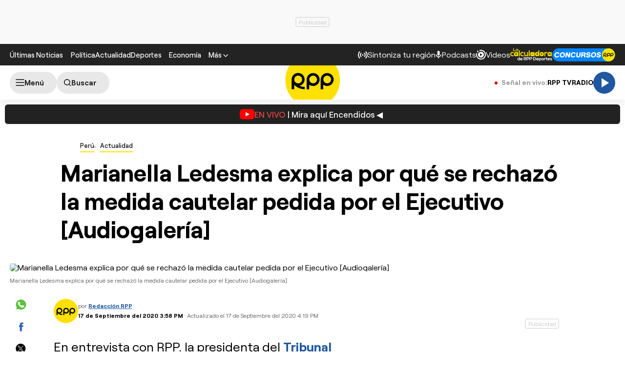

--- FILE ---
content_type: text/html; charset=UTF-8
request_url: https://rpp.pe/peru/actualidad/marianella-ledesma-explica-por-que-se-rechazo-la-medida-cautelar-pedida-por-el-ejecutivo-audiogaleria-noticia-1293198
body_size: 32692
content:
<!DOCTYPE html>
<html lang="es">
      <head>
     <meta charset="UTF-8" />
<meta name="viewport" content="width=device-width, initial-scale=1.0" />
<title>Marianella Ledesma explica por qué se rechazó la medida cautelar pedida por el Ejecutivo [Audiogalería]</title>
<link rel="preload" href="//s2.rpp-noticias.io/static/dist/css/general2.css?v=2091217461133327" as="style">
<!--ink rel="preload" href="//s2.rpp-noticias.io/static/dist/css/general.css?v=2091217461133327" as="style"-->
<link rel="preload" href="//s2.rpp-noticias.io/static/dist/css/article.css?v=2091217461133327" as="style">
<link rel="preconnect dns-prefetch" href="//s2.rpp-noticias.io">
<link rel="preconnect dns-prefetch" href="//md1.rpp-noticias.io">
<link rel="preconnect dns-prefetch" href="www.googletagservices.com">
<link rel="preconnect dns-prefetch" href="www.googletagmanager.com"/>
<link rel="preconnect dns-prefetch" href="//gstatic.com" />
<link rel="preconnect dns-prefetch" href="//www.google.com" />
<link rel="dns-prefetch" href="//cm.g.doubleclick.net" />
<link rel="dns-prefetch" href="//securepubads.g.doubleclick.net" />

<link rel="preload" href="//s2.rpp-noticias.io/static/dist/fonts/Roobert-Medium.woff2" as="font" type="font/woff2" crossorigin>
<link rel="preload" href="//s2.rpp-noticias.io/static/dist/fonts/Roobert-Regular.woff2" as="font" type="font/woff2" crossorigin>
<link rel="preload" href="//s2.rpp-noticias.io/static/dist/fonts/Roobert-Bold.woff2" as="font" type="font/woff2" crossorigin>
<link rel="preload" href="//s2.rpp-noticias.io/static/dist/fonts/icomoon.ttf" as="font" type="font/ttf" crossorigin>

  <link rel="preload" as="image" href="https://f.rpp-noticias.io/2020/09/17/portada_455445.jpg?width=1020&quality=80"
    imagesrcset="https://f.rpp-noticias.io/2020/09/17/portada_455445.jpg?width=670&quality=60 670w,
    https://f.rpp-noticias.io/2020/09/17/portada_455445.jpg?width=860&quality=60 860w,
    https://f.rpp-noticias.io/2020/09/17/portada_455445.jpg?width=1020&quality=80 1020w"
    imagesizes="(min-width: 1315px) 940px, (min-width: 1024px) calc(100vw - 360px), calc(100vw - 40px)" fetchpriority="high"/>
<link rel="stylesheet" href="//s2.rpp-noticias.io/static/dist/css/general2.css?v=2091217461133327" />
<!--link rel="stylesheet" href="//s2.rpp-noticias.io/static/dist/css/general.css?v=2091217461133327" /-->

<link rel="stylesheet" href="//s2.rpp-noticias.io/static/dist/css/article.css?v=2091217461133327" data-style/>
<meta name="theme-color" content="#0060ab"/>
<meta name="description" content="En entrevista con RPP, la presidenta del Tribunal Constitucional, Marianella Ledesma, declar&amp;oacute; que se decidi&amp;oacute; rechazar la medida cautelar porque consideran que no hay un peligro en el proceso de vacancia dado que los l&amp;iacute;deres de los partidos pol&amp;iacute;ticos han anunciado que no apoyar&amp;aacute;n la moci&amp;oacute;n." />
<meta name="keywords" content="marianella ledesma,TC,vacancia presidencial,medida cautelar,tribunal constitucional,audiogaler&iacute;a,audiogaler&iacute;as" />
<meta name="news_keywords" content="marianella ledesma,TC,vacancia presidencial,medida cautelar,tribunal constitucional,audiogaler&iacute;a,audiogaler&iacute;as" />

<meta name="robots" content="index, follow,max-image-preview:large" />
<meta name="bingbot" content="index, follow"/>
<meta property="og:title" itemprop="headline" content="Marianella Ledesma explica por qu&eacute; se rechaz&oacute; la medida cautelar pedida por el Ejecutivo [Audiogaler&iacute;a]" />
<meta property="og:description" itemprop="description" content="En entrevista con RPP, la presidenta del Tribunal Constitucional, Marianella Ledesma, declar&amp;oacute; que se decidi&amp;oacute; rechazar la medida cautelar porque consideran que no hay un peligro en el proceso de vacancia dado que los l&amp;iacute;deres de los partidos pol&amp;iacute;ticos han anunciado que no apoyar&amp;aacute;n la moci&amp;oacute;n." />
<meta property="og:image" itemprop="image" content="https://f.rpp-noticias.io/2020/09/17/portada_455445.jpg?width=860&quality=80" />
<meta property="og:image:width" content="824"/>
<meta property="og:image:height" content="464"/>
<meta property="og:url" itemprop="url" content="https://rpp.pe/peru/actualidad/marianella-ledesma-explica-por-que-se-rechazo-la-medida-cautelar-pedida-por-el-ejecutivo-audiogaleria-noticia-1293198" />
<meta property="og:type" content="article"/>
<meta name="og:category" content="Perú"/>
<!-- Twitter Card -->
<meta name="twitter:card" content="summary_large_image" />
<meta name="twitter:site" content="@RPPNoticias" />
<meta name="twitter:creator" content="@RPPNoticias" />
<meta name="twitter:domain" content="rpp.pe" />
<meta name="twitter:title" content="Marianella Ledesma explica por qu&eacute; se rechaz&oacute; la medida cautelar pedida por el Ejecutivo [Audiogaler&iacute;a]" />
<meta name="twitter:description" content="En entrevista con RPP, la presidenta del Tribunal Constitucional, Marianella Ledesma, declar&amp;oacute; que se decidi&amp;oacute; rechazar la medida cautelar porque consideran que no hay un peligro en el proceso de vacancia dado que los l&amp;iacute;deres de los partidos pol&amp;iacute;ticos han anunciado que no apoyar&amp;aacute;n la moci&amp;oacute;n." />
<meta name="twitter:image" content="https://f.rpp-noticias.io/2020/09/17/portada_455445.jpg?width=860&quality=80" />
<meta property="twitter:account_id" content="3068660363" />
<!-- fin Twitter Card -->
<meta name="googlebot" content="index,follow" />
<meta http-equiv="Content-Language" name="language" content="es" />
<meta name="distribution" content="Global" />
<meta property="fb:app_id" content="185239485185" />
<meta property="fb:admins" content="100009067124936" />
<meta name="lang" content="es" itemprop="inLanguage" />
<meta name="author" content="RedacciónRPP" />



<meta property="mrf:tags" content="dateCreated:2020-09-17T16:02:05-05:00" />
<meta property="mrf:tags" content="tipoNota:Breaking News" />
<meta property="mrf:tags" content="creator:Andrés Gallegos" />
<meta property="mrf:tags" content="formatoNota:audiogaleria" />
<link rel="canonical" href="https://rpp.pe/peru/actualidad/marianella-ledesma-explica-por-que-se-rechazo-la-medida-cautelar-pedida-por-el-ejecutivo-audiogaleria-noticia-1293198"/>
<link rel="shortcut icon" type="image/x-icon" href="//s2.rpp-noticias.io/favicon.ico">
<link rel="apple-touch-icon" sizes="180x180" href="//s2.rpp-noticias.io/static/dist/img/favicon/apple-touch-icon.png">
<link rel="icon" type="image/png" sizes="32x32" href="//s2.rpp-noticias.io/static/dist/img/favicon/favicon-32x32.png">
<link rel="icon" type="image/png" sizes="16x16" href="//s2.rpp-noticias.io/static/dist/img/favicon/favicon-16x16.png">
<link rel="manifest" href="//s2.rpp-noticias.io/static/dist/img/favicon/site.webmanifest">
<meta name="article:published_time" content="2020-09-17T15:58:28-05:00" />
<link rel="alternate" type="application/rss+xml" href="https://rpp.pe/rss">
<!-- Google Tag Manager -->
<script>(function(w,d,s,l,i){w[l]=w[l]||[];w[l].push({'gtm.start':new Date().getTime(),event:'gtm.js'});var f=d.getElementsByTagName(s)[0],j=d.createElement(s),dl=l!='dataLayer'?'&l='+l:'';j.async=true;j.src='https://www.googletagmanager.com/gtm.js?id='+i+dl;f.parentNode.insertBefore(j,f);})(window,document,'script','dataLayer','GTM-5S77JQ3');</script>
<!-- End Google Tag Manager -->

<script>
    window.dataLayer = window.dataLayer || [];
    dataLayer.push({
    'event': 'analyticsPage',
    'Autor': 'agallegos',
    'Tema': 'marianella-ledesma|tc|vacancia-presidencial|medida-cautelar|tribunal-constitucional|audiogaleria|audiogalerias',
    'tipo': 'audiogaleria'
    });
</script>


<script>
var skin = false;
var charseccion = 'peru';
var charautor = 'Andrés Gallegos';
const ismovile = navigator.userAgent.match(/iPhone|android|iPod/i);
</script>
<script async src='https://securepubads.g.doubleclick.net/tag/js/gpt.js'></script>
<script data-out-script>
  var googletag = googletag || {}, anchor, interstitial;
  googletag.cmd = googletag.cmd || [];
  googletag.slots = [];
    googletag.cmd.push(function() {
    if(!ismovile && skin){
          googletag.defineSlot('/1028310/Rpp2_peru_Audiogaleria_Lateral_Left', [160,600], 'Rpp2_peru_Audiogaleria_Lateral_Left_Slot').addService(googletag.pubads());
          googletag.defineSlot('/1028310/Rpp2_peru_Audiogaleria_Lateral_Right', [160,600], 'Rpp2_peru_Audiogaleria_Lateral_Right_Slot').addService(googletag.pubads());
          googletag.defineSlot('/1028310/Rpp2_peru_Audiogaleria_Top', [970,90], 'Rpp2_peru_Audiogaleria_Top_Slot').addService(googletag.pubads());
      }else googletag.defineSlot('/1028310/Rpp2_peru_Audiogaleria_SuperTop', (ismovile ?  [[320, 100], [300, 100], [320, 50]] : [[728, 90], [970, 90]]), 'Rpp_Top_Slot').addService(googletag.pubads());
        googletag.defineSlot('/1028310/Rpp2_peru_Audiogaleria_Middle1', (ismovile ? [[300,250], [320,50], [320,100],[1,1]] : [[300,250], [1,1]]), 'Rpp2_peru_Audiogaleria_Middle1_Slot').addService(googletag.pubads());
    googletag.defineSlot('/1028310/Rpp2_peru_Audiogaleria_DobleCajaSticky1', (ismovile ? [[300,250], [250,250]] : [300, 250]), 'Rpp_Lateral_Sticky1_Slot').addService(googletag.pubads());
    googletag.defineSlot('/1028310/Rpp2_peru_Audiogaleria_DobleCajaSticky2', (ismovile ? [[300,250], [250,250]] : [300, 600]), 'Rpp_Lateral_Sticky2_Slot').addService(googletag.pubads());
    if(ismovile) googletag.defineSlot('/1028310/ITT_AdKaora_Notas_1x1', [1,1], 'ITT_AdKaora_Notas_1x1').addService(googletag.pubads());
        googletag.defineSlot('/1028310/Rpp2_peru_Audiogaleria_slider', [1,1], 'Rpp2_peru_Audiogaleria_Interstitial_Slot').addService(googletag.pubads());
    googletag.defineSlot('/1028310/Rpp2_peru_Audiogaleria_zocalo', (ismovile ? [[300,50],[320,50],[320,100]] : [[728,90]]), 'rpp2_zocalo_sticky_Slot').addService(googletag.pubads());
    /*anchor = googletag.defineOutOfPageSlot('/1028310/Rpp2_anchor', googletag.enums.OutOfPageFormat.BOTTOM_ANCHOR, 'Rpp2_anchor_Slot');
    if(anchor) anchor.addService(googletag.pubads());*/
    interstitial = googletag.defineOutOfPageSlot('/1028310/Rpp2_InterstitialWeb',googletag.enums.OutOfPageFormat.INTERSTITIAL);
    if(interstitial){ interstitial.setForceSafeFrame(true); interstitial.addService(googletag.pubads());}
    if(googletag.pubadsReady) return;
    googletag.pubads().addEventListener('slotRenderEnded', function(e) {
        if (!e.isEmpty) document.getElementById(e.slot.getSlotElementId()).classList.add('ad-render');
     });
        googletag.pubads().enableLazyLoad({fetchMarginPercent: 0, renderMarginPercent: 0, mobileScaling: 0.0});
        googletag.pubads().addEventListener('impressionViewable', function(event) {
      setTimeout(function() {
        googletag.pubads().refresh([event.slot]);
      }, 30 * 1000);
    });
    var _rl_gen_sg=function(){let e="_rl_sg",t=[];try{let o=localStorage.getItem(e);"string"==typeof o&&(t=o.split(","))}catch(e){}if(0===t.length){let o=document.cookie.indexOf(e);if(-1!==o){o+=e.length+1;let n=document.cookie.indexOf(";",o);-1===n&&(n=document.cookie.length),t=document.cookie.substring(o,n).split(",")}}return t};
    googletag.pubads().setTargeting('category', 'rpp,marianella-ledesma,tc,vacancia-presidencial,medida-cautelar,tribunal-constitucional,audiogaleria,audiogalerias'.split(','));
    googletag.pubads().enableAsyncRendering();
    googletag.pubads().setTargeting("_rl", _rl_gen_sg());
    googletag.enableServices();
  });
  var nom_ads='Rpp2_peru_Audiogaleria_';
</script>

<script src="//s2.rpp-noticias.io/static/dist/js/app.js?v=2091217461133327" id="js-main" defer></script>
<script src="https://player.cdn.mdstrm.com/lightning_player/api.js" defer></script>
<script src="//s2.rpp-noticias.io/static/dist/js/ca-audio2.js?v=2091217461133327" defer></script>
<!--script src="//s2.rpp-noticias.io/static/dist/js/ca-audio.js?v=2091217461133327" defer></script-->
<script type="application/ld+json">
{
"@context": "https://schema.org",
"@type": "Organization",
"legalName": "GRUPO RPP",
"name" : "RPP Noticias",
"url": "https://rpp.pe/",
"logo" : "https://f.rpp-noticias.io/2020/06/05/rpp-feed_952838.png",
"sameAs" : [
  "https://www.facebook.com/rppnoticias",
  "https://twitter.com/rppnoticias",
  "https://www.youtube.com/user/RPPNOTICIAS",
  "https://www.instagram.com/rppnoticias/",
  "https://pe.linkedin.com/company/gruporpp-s-a-"
  ],
"foundingDate": "1963",
"founders": {
    "@type": "Person",
    "name": "Manuel Delgado Parker"
  },
"address":{
    "@type": "PostalAddress",
    "streetAddress": "Av. Paseo de la República 3866",
    "addressLocality": "San Isidro",
    "addressRegion": "LIMA",
    "postalCode": "15046",
    "addressCountry": {
      "@type": "Country",
      "name": "PERU"
    }
  }
}
</script>
<script type="application/ld+json">
{
"@context": "https://schema.org",
"@type": "NewsMediaOrganization",
"legalName": "GRUPO RPP",
"name" : "RPP Noticias",
"url": "https://rpp.pe/",
"logo" : "https://f.rpp-noticias.io/2020/06/05/rpp-feed_952838.png",
"sameAs" : [
  "https://www.facebook.com/rppnoticias",
  "https://twitter.com/rppnoticias",
  "https://www.youtube.com/user/RPPNOTICIAS",
  "https://www.instagram.com/rppnoticias/",
  "https://pe.linkedin.com/company/gruporpp-s-a-"
  ],
"foundingDate": "1963",
"founders": {
    "@type": "Person",
    "name": "Manuel Delgado Parker"
  },
"address":{
    "@type": "PostalAddress",
    "streetAddress": "Av. Paseo de la República 3866",
    "addressLocality": "San Isidro",
    "addressRegion": "LIMA",
    "postalCode": "15046",
    "addressCountry": {
      "@type": "Country",
      "name": "PERU"
    }
  },
"contactPoint":{
  "@type": "ContactPoint",
  "contactType" : "Newsroom Contact",
  "email" : "prensa@guporpp.com.pe",
  "url" : "https://www.gruporpp.com.pe/"
},
"ethicsPolicy": "https://rpp.pe/principios-eticos/#politica-etica",
"diversityPolicy": "https://rpp.pe/principios-eticos/#declaracion-de-diversas-voces",
"missionCoveragePrioritiesPolicy": "https://rpp.pe/principios-eticos/#mision-y-vision",
"correctionsPolicy": "https://rpp.pe/principios-eticos/#politica-de-correcciones-y-practicas",
"verificationFactCheckingPolicy": "https://rpp.pe/principios-eticos/#estandares-de-verificacion-de-la-informacion",
"unnamedSourcesPolicy": "https://rpp.pe/principios-eticos/#politica-de-fuentes-anonimas",
"masthead": "https://rpp.pe/principios-eticos/#equipo-editorial-principal"

}
</script>
                  <script type="application/ld+json">
 {
    "@context": "https://schema.org",
    "@type": "NewsArticle",
      "datePublished": "2020-09-17T15:58:28-05:00",
      "dateModified": "2020-09-17T16:19:18-05:00",
    "headline": "Marianella Ledesma explica por qu&eacute; se rechaz&oacute; la medida cautelar pedida por el Ejecutivo [Audiogaler&iacute;a]",
    "alternativeHeadline": "Marianella Ledesma explica por qu&eacute; se rechaz&oacute; la medida cautelar pedida por el Ejecutivo [Audiogaler&iacute;a]",
    "url": "https://rpp.pe/peru/actualidad/marianella-ledesma-explica-por-que-se-rechazo-la-medida-cautelar-pedida-por-el-ejecutivo-audiogaleria-noticia-1293198",
    "description": "En entrevista con RPP, la presidenta del Tribunal Constitucional, Marianella Ledesma, declaró que se decidió rechazar la medida cautelar porque consideran que no hay un peligro en el proceso de vacancia dado que los líderes de los partidos políticos han anunciado que no apoyarán la moción.",
    "articleSection":"Perú",
    "articleBody":null,
    "keywords": "marianella ledesma,TC,vacancia presidencial,medida cautelar,tribunal constitucional,audiogaler&iacute;as",
    "mainEntityOfPage":{
      "@type":"WebPage",
      "@id":"https://rpp.pe/peru/actualidad/marianella-ledesma-explica-por-que-se-rechazo-la-medida-cautelar-pedida-por-el-ejecutivo-audiogaleria-noticia-1293198"
    },
        "author": {"@type":"Person", "name":"Redacción RPP" , "url": "https://rpp.pe/autor/redaccionrpp"},
        "publisher": {
    "@type": "Organization",
    "name": "RPP",
    "url": "https:\/\/rpp.pe",
    "logo": {
        "@type": "ImageObject",
        "Url": "https:\/\/f.rpp-noticias.io\/2020\/06\/05\/rpp-feed_952838.png",
        "width": 304,
        "height": 84
    }
} ,
    "image": [
    {
        "@type": "ImageObject",
        "url": "https:\/\/e.rpp-noticias.io\/xlarge\/2020\/09\/17\/portada_455445.jpg",
        "description": "Marianella Ledesma explica por qu&eacute; se rechaz&oacute; la medida cautelar pedida por el Ejecutivo [Audiogaler&iacute;a]",
        "width": "1200",
        "height": "675"
    }
],
    "audio": [
    {
        "@type": "AudioObject",
        "name": "Marianella Ledesma explica por qu&eacute; se rechaz&oacute; la medida cautelar pedida por el Ejecutivo [Audiogaler&iacute;a]",
        "description": "Marianella Ledesma&amp;nbsp;dijo en RPP que el Tribunal Constitucional decidi&oacute; rechazar la medida cautelar presentada por el Poder Ejecutivo porque &quot;no era manifiesta la urgencia&quot; dado que el proceso de vacancia se ha visto debilitado, luego de que&amp;nbsp;los l&iacute;deres pol&iacute;ticos declararan que no apoyar&aacute;n la moci&oacute;n.",
        "thumbnailUrl": "https:\/\/e.rpp-noticias.io\/xlarge\/2020\/09\/17\/portada_455445.jpg",
        "uploadDate": "2020-09-17T15:58:28-05:00",
        "contentUrl": "https:\/\/f.rpp-noticias.io\/2020\/09\/17\/ledemsa-1_997786.mp3",
        "encodingFormat": "mp3",
        "publisher": {
            "@type": "Organization",
            "name": "RPP",
            "url": "https:\/\/rpp.pe",
            "logo": {
                "@type": "ImageObject",
                "Url": "https:\/\/f.rpp-noticias.io\/2020\/06\/05\/rpp-feed_952838.png",
                "width": 304,
                "height": 84
            }
        }
    },
    {
        "@type": "AudioObject",
        "name": "Marianella Ledesma explica por qu&eacute; se rechaz&oacute; la medida cautelar pedida por el Ejecutivo [Audiogaler&iacute;a]",
        "description": "Sobre la propuesta que present&oacute; para aumentar el n&uacute;mero de votos necesarios para vacar a un presidente de la Rep&uacute;blica, Ledesma manifest&oacute; que no fue apoyado en el Pleno porque consideran que eso debe ir en el fondo de la sentencia, cuando se tenga que dirimir este conflicto.&amp;nbsp;",
        "thumbnailUrl": "https:\/\/e.rpp-noticias.io\/xlarge\/2020\/09\/17\/portada_455445.jpg",
        "uploadDate": "2020-09-17T15:58:28-05:00",
        "contentUrl": "https:\/\/f.rpp-noticias.io\/2020\/09\/17\/ledesma-2_997787.mp3",
        "encodingFormat": "mp3",
        "publisher": {
            "@type": "Organization",
            "name": "RPP",
            "url": "https:\/\/rpp.pe",
            "logo": {
                "@type": "ImageObject",
                "Url": "https:\/\/f.rpp-noticias.io\/2020\/06\/05\/rpp-feed_952838.png",
                "width": 304,
                "height": 84
            }
        }
    },
    {
        "@type": "AudioObject",
        "name": "Marianella Ledesma explica por qu&eacute; se rechaz&oacute; la medida cautelar pedida por el Ejecutivo [Audiogaler&iacute;a]",
        "description": "Por otro lado, la presidenta del Tribunal Constitucional se&ntilde;al&oacute; que en un plazo de 2 meses aproximadamente se resolver&iacute;a la demanda competencial.&amp;nbsp;",
        "thumbnailUrl": "https:\/\/e.rpp-noticias.io\/xlarge\/2020\/09\/17\/portada_455445.jpg",
        "uploadDate": "2020-09-17T15:58:28-05:00",
        "contentUrl": "https:\/\/f.rpp-noticias.io\/2020\/09\/17\/ledesma-3_997788.mp3",
        "encodingFormat": "mp3",
        "publisher": {
            "@type": "Organization",
            "name": "RPP",
            "url": "https:\/\/rpp.pe",
            "logo": {
                "@type": "ImageObject",
                "Url": "https:\/\/f.rpp-noticias.io\/2020\/06\/05\/rpp-feed_952838.png",
                "width": 304,
                "height": 84
            }
        }
    },
    {
        "@type": "AudioObject",
        "name": "Marianella Ledesma explica por qu&eacute; se rechaz&oacute; la medida cautelar pedida por el Ejecutivo [Audiogaler&iacute;a]",
        "description": "&quot;Por ahora no advertimos peligro&quot;: Ledesma se&ntilde;al&oacute;, una vez m&aacute;s, que el Pleno del TC&amp;nbsp;ha considerado que el peligro que generaba el tema de la vacancia se ha diluido.",
        "thumbnailUrl": "https:\/\/e.rpp-noticias.io\/xlarge\/2020\/09\/17\/portada_455445.jpg",
        "uploadDate": "2020-09-17T15:58:28-05:00",
        "contentUrl": "https:\/\/f.rpp-noticias.io\/2020\/09\/17\/ledesma-4_997789.mp3",
        "encodingFormat": "mp3",
        "publisher": {
            "@type": "Organization",
            "name": "RPP",
            "url": "https:\/\/rpp.pe",
            "logo": {
                "@type": "ImageObject",
                "Url": "https:\/\/f.rpp-noticias.io\/2020\/06\/05\/rpp-feed_952838.png",
                "width": 304,
                "height": 84
            }
        }
    }
]  }
</script>

<script type="application/ld+json">
  {
    "@context": "https:\/\/schema.org",
    "@type": "ImageObject",
    "url": "https:\/\/e.rpp-noticias.io\/xlarge\/2020\/09\/17\/portada_455445.jpg",
    "description": "Marianella Ledesma explica por qu&eacute; se rechaz&oacute; la medida cautelar pedida por el Ejecutivo [Audiogaler&iacute;a]",
    "width": "1200",
    "height": "675"
}</script>



<script type="application/ld+json">
  {
    "@context": "https://schema.org",
    "@type": "BreadcrumbList",
    "itemListElement": [{
      "@type": "ListItem",
      "position": 1,
      "name": "Actualidad",
      "item": "https://rpp.pe/peru/actualidad"
    }]
  }
</script>
  </head>

  <body data-x="media,alerta , redirect" class="">
    <div class="banner banner--billboard">
   <div id="Rpp_Top_Slot" class="banner__cover">
      <script data-out-script>
            var sublime = sublime || {};
            googletag.cmd.push(function() { googletag.display('Rpp_Top_Slot') });
      </script>
  </div>
</div>
    <!-- Google Tag Manager (noscript) -->
<noscript><iframe src="https://www.googletagmanager.com/ns.html?id=GTM-5S77JQ3"
height="0" width="0" style="display:none;visibility:hidden"></iframe></noscript>
<!-- End Google Tag Manager (noscript) -->
<header class="header">
  <div class="container header__container">
    <div class="header__wrapper">
      <div class="header__wrapper--desktop">
        <div class="header__wrapper--left">
          <span class="header__ultimas-noticias"><a  href="https://rpp.pe/ultimas-noticias" class="header__nav-link" rel="noopener noreferrer">Últimas Noticias</a></span>
          <nav class="header__nav">
            <ul class="header__nav-list">
              <li class="header__nav__li hide-tablet">
                  <a href="https://rpp.pe/politica" class="header__nav-link" rel="noopener noreferrer">Política</a>
              </li>
              <li class="header__nav__li hide-tablet">
                  <a href="https://rpp.pe/actualidad" class="header__nav-link" rel="noopener noreferrer">Actualidad</a>
              </li>
              <li class="header__nav__li hide-tablet">
                  <a href="https://rpp.pe/deportes" class="header__nav-link" rel="noopener noreferrer">Deportes</a>
              </li>
              <li class="header__submenu__li">
                <a href="https://rpp.pe/economia" class="header__submenu__a" rel="noopener noreferrer">Economía</a>
              </li>
              <li class="header__nav__li">
                <div class="header__submenu">
                  <span class="header__nav-button--mas" tabindex="0" role="button">
                    <span class="header__nav-link">Más</span>
                    <svg width="10" height="6" viewBox="0 0 10 6" fill="none">
                      <path d="M5 6L0 1L1 0L5 4L9 0L10 1L5 6Z" fill="white"/>
                    </svg>

                  </span>
                  <ul class="header__submenu__ul">
                    <li class="header__submenu__li hide-desktop">
                        <a href="https://rpp.pe/politica" class="header__submenu__a" rel="noopener noreferrer">Política</a>
                    </li>
                    <li class="header__submenu__li hide-desktop">
                        <a href="https://rpp.pe/actualidad" class="header__submenu__a" rel="noopener noreferrer">Actualidad</a>
                    </li>
                    <li class="header__submenu__li hide-desktop">
                        <a href="https://rpp.pe/deportes" class="header__submenu__a" rel="noopener noreferrer">Deportes</a>
                    </li>
                    <li class="header__submenu__li hide-desktop">
                      <a href="https://rpp.pe/tecno" class="header__submenu__a" rel="noopener noreferrer">Tecnología</a>
                    </li>
                    <!--li class="header__submenu__li">
                      <a href="https://rpp.pe/tecno" class="header__submenu__a" rel="noopener noreferrer">Tecnología</a>
                    </li-->
                    <li class="header__submenu__li">
                      <a href="https://rpp.pe/peru" class="header__submenu__a" rel="noopener noreferrer">Perú</a>
                    </li>
                    <li class="header__submenu__li">
                      <a href="https://rpp.pe/entretenimiento" class="header__submenu__a" rel="noopener noreferrer">Entretenimiento</a>
                    </li>
                    <li class="header__submenu__li">
                        <a href="https://rpp.pe/mundo" class="header__submenu__a" rel="noopener noreferrer">Mundo</a>
                    </li>
                    <!--li class="header__submenu__li">
                      <a href="https://rpp.pe/videojuegos" class="header__submenu__a" rel="noopener noreferrer">Videojuegos</a>
                    </li-->
                    <li class="header__submenu__li">
                      <a href="https://rpp.pe/vital" class="header__submenu__a" rel="noopener noreferrer">Vital</a>
                    </li>
                    <li class="header__submenu__li">
                      <a href="https://rpp.pe/audio" target="_blank" class="header__submenu__a" rel="noopener noreferrer">Radio</a>
                    </li>

                    <li class="header__submenu__li">
                      <a href="https://rpp.pe/videos" target="_blank" class="header__submenu__a" rel="noopener noreferrer">Videos</a>
                    </li>

                    <!--li class="header__submenu__li">
                      <a href="#" class="header__submenu__a">Noticias</a>
                    </li>
                    <li class="header__submenu__li">
                      <a href="#" class="header__submenu__a">Humor</a>
                    </li-->

                  </ul>
                </div>
              </li>
            </ul>
          </nav>
        </div>

        <div class="header__wrapper--right">
          <div class="row-left">
             <button class="header__nav-button--radio" onclick="fn(this, event, {method:'openRegions'})">
                <svg width="20" height="15" viewBox="0 0 22 16" fill="none">
                  <path d="M4.71828 0.31852C4.81926 0.419383 4.89936 0.53916 4.95401 0.671002C5.00867 0.802845 5.0368 0.944168 5.0368 1.08689C5.0368 1.22961 5.00867 1.37093 4.95401 1.50278C4.89936 1.63462 4.81926 1.7544 4.71828 1.85526C3.08862 3.4852 2.1731 5.6957 2.1731 8.00059C2.1731 10.3055 3.08862 12.516 4.71828 14.1459C4.81911 14.2468 4.89908 14.3666 4.95363 14.4984C5.00817 14.6302 5.03622 14.7715 5.03617 14.9141C5.03611 15.0568 5.00797 15.198 4.95333 15.3298C4.8987 15.4616 4.81864 15.5813 4.71774 15.6821C4.61683 15.7829 4.49706 15.8629 4.36525 15.9175C4.23344 15.972 4.09218 16 3.94953 16C3.80688 15.9999 3.66563 15.9718 3.53386 15.9172C3.40209 15.8625 3.28237 15.7825 3.18154 15.6816C-1.06051 11.4395 -1.06051 4.56057 3.18154 0.31852C3.2824 0.217544 3.40218 0.137439 3.53402 0.0827849C3.66587 0.0281309 3.80719 0 3.94991 0C4.09263 0 4.23395 0.0281309 4.3658 0.0827849C4.49764 0.137439 4.61742 0.217544 4.71828 0.31852ZM18.5446 0.31852C22.7866 4.56166 22.7866 11.4395 18.5446 15.6816C18.3398 15.8794 18.0654 15.9889 17.7807 15.9864C17.4959 15.9839 17.2235 15.8697 17.0222 15.6683C16.8208 15.467 16.7066 15.1946 16.7041 14.9098C16.7016 14.6251 16.8111 14.3507 17.0089 14.1459C18.6386 12.516 19.5541 10.3055 19.5541 8.00059C19.5541 5.6957 18.6386 3.4852 17.0089 1.85526C16.8052 1.65162 16.6906 1.37537 16.6905 1.08727C16.6904 0.799181 16.8048 0.522847 17.0084 0.319062C17.212 0.115278 17.4883 0.000736216 17.7764 0.000634381C18.0645 0.000532545 18.3408 0.114879 18.5446 0.31852ZM7.94055 3.43978C8.14415 3.64345 8.25852 3.91963 8.25852 4.20761C8.25852 4.49559 8.14415 4.77178 7.94055 4.97544C7.54518 5.37077 7.23155 5.8401 7.01758 6.35664C6.8036 6.87319 6.69347 7.42682 6.69347 7.98593C6.69347 8.54503 6.8036 9.09867 7.01758 9.61521C7.23155 10.1318 7.54518 10.6011 7.94055 10.9964C8.04427 11.0966 8.12701 11.2164 8.18393 11.3489C8.24085 11.4814 8.27081 11.6239 8.27206 11.7682C8.27331 11.9124 8.24583 12.0554 8.19123 12.1888C8.13662 12.3223 8.05598 12.4436 7.95401 12.5455C7.85204 12.6475 7.73078 12.7281 7.59731 12.7827C7.46384 12.8374 7.32083 12.8648 7.17663 12.8636C7.03242 12.8623 6.88991 12.8324 6.75741 12.7755C6.62491 12.7185 6.50508 12.6358 6.40489 12.5321C5.19921 11.3263 4.52186 9.69105 4.52186 7.98593C4.52186 6.2808 5.19921 4.64551 6.40489 3.43978C6.60855 3.23618 6.88474 3.12181 7.17272 3.12181C7.4607 3.12181 7.73688 3.23618 7.94055 3.43978ZM15.4983 3.43978C16.7039 4.64551 17.3813 6.2808 17.3813 7.98593C17.3813 9.69105 16.7039 11.3263 15.4983 12.5321C15.3974 12.633 15.2777 12.713 15.1459 12.7677C15.0142 12.8223 14.8729 12.8504 14.7303 12.8505C14.5876 12.8505 14.4464 12.8225 14.3146 12.768C14.1827 12.7134 14.063 12.6334 13.9621 12.5326C13.8612 12.4318 13.7811 12.3121 13.7265 12.1803C13.6718 12.0485 13.6437 11.9073 13.6436 11.7646C13.6436 11.622 13.6716 11.4807 13.7262 11.3489C13.7807 11.2171 13.8607 11.0973 13.9615 10.9964C14.3569 10.6011 14.6705 10.1318 14.8845 9.61521C15.0985 9.09867 15.2086 8.54503 15.2086 7.98593C15.2086 7.42682 15.0985 6.87319 14.8845 6.35664C14.6705 5.8401 14.3569 5.37077 13.9615 4.97544C13.7579 4.77165 13.6435 4.49532 13.6436 4.20723C13.6437 3.91913 13.7583 3.64288 13.9621 3.43924C14.1659 3.2356 14.4422 3.12125 14.7303 3.12136C15.0184 3.12146 15.2946 3.236 15.4983 3.43978ZM10.951 6.4481C11.165 6.4481 11.3768 6.49024 11.5744 6.5721C11.7721 6.65397 11.9517 6.77397 12.1029 6.92524C12.2542 7.07651 12.3742 7.2561 12.4561 7.45374C12.538 7.65139 12.5801 7.86322 12.5801 8.07715C12.5801 8.29108 12.538 8.50292 12.4561 8.70056C12.3742 8.89821 12.2542 9.0778 12.1029 9.22907C11.9517 9.38034 11.7721 9.50033 11.5744 9.5822C11.3768 9.66407 11.165 9.70621 10.951 9.70621C10.519 9.70621 10.1046 9.53457 9.79912 9.22907C9.49361 8.92356 9.32198 8.5092 9.32198 8.07715C9.32198 7.6451 9.49361 7.23075 9.79912 6.92524C10.1046 6.61973 10.519 6.4481 10.951 6.4481Z" fill="white"/>
                </svg>

               <span>Sintoniza tu región</span>
             </button>
             <a class="header__nav-button--podcast" href="https://rpp.pe/audio/podcast" target="_blank" rel="noopener noreferrer" data-mrf-recirculation = "CTA Podcast Header">
                <svg width="13" height="16" viewBox="0 0 13 17" fill="none">
                  <path d="M6.0725 10.5C5.34333 10.5 4.72354 10.2448 4.21313 9.73438C3.70271 9.22396 3.4475 8.60417 3.4475 7.875V2.625C3.4475 1.89583 3.70271 1.27604 4.21313 0.765625C4.72354 0.255208 5.34333 0 6.0725 0C6.80167 0 7.42146 0.255208 7.93188 0.765625C8.44229 1.27604 8.6975 1.89583 8.6975 2.625V7.875C8.6975 8.60417 8.44229 9.22396 7.93188 9.73438C7.42146 10.2448 6.80167 10.5 6.0725 10.5ZM6.0725 16.625C5.82458 16.625 5.61692 16.541 5.4495 16.373C5.2815 16.2056 5.1975 15.9979 5.1975 15.75V13.9125C3.84125 13.7375 2.68917 13.176 1.74125 12.2281C0.793334 11.2802 0.217292 10.1427 0.013125 8.81563C-0.030625 8.56771 0.0350003 8.34896 0.21 8.15938C0.385 7.96979 0.618334 7.875 0.91 7.875C1.11417 7.875 1.29646 7.95142 1.45688 8.10425C1.61729 8.25767 1.71938 8.44375 1.76313 8.6625C1.95271 9.68333 2.44854 10.5365 3.25063 11.2219C4.05271 11.9073 4.99333 12.25 6.0725 12.25C7.15167 12.25 8.09229 11.9073 8.89438 11.2219C9.69646 10.5365 10.1923 9.68333 10.3819 8.6625C10.4256 8.44375 10.5315 8.25767 10.6995 8.10425C10.8669 7.95142 11.0527 7.875 11.2569 7.875C11.534 7.875 11.76 7.96979 11.935 8.15938C12.11 8.34896 12.1756 8.56771 12.1319 8.81563C11.9277 10.1427 11.3517 11.2802 10.4038 12.2281C9.45584 13.176 8.30375 13.7375 6.9475 13.9125V15.75C6.9475 15.9979 6.86379 16.2056 6.69638 16.373C6.52838 16.541 6.32042 16.625 6.0725 16.625Z" fill="white"/>
                </svg>
                <span>Podcasts</span>
             </a>
             <a class="header__nav-button--podcast" href="https://rpp.pe/videos"  rel="noopener noreferrer" data-mrf-recirculation = "CTA Videos Header">
                <svg width="20" height="20" viewBox="0 0 20 20" fill="none">
                    <path d="M20 10C20 4.46 15.54 0 10 0C8.83 0 7.7 0.19 6.62 0.56L7.32 2.5C8.17 2.16 9.06 1.97 10 1.97C14.41 1.97 18.03 5.59 18.03 10C18.03 14.41 14.41 18.03 10 18.03C5.59 18.03 1.97 14.41 1.97 10C1.97 9.06 2.16 8.12 2.5 7.28L0.56 6.62C0.19 7.7 0 8.83 0 10C0 15.54 4.46 20 10 20C15.54 20 20 15.54 20 10ZM3.47 1.97C4.32 1.97 5 2.68 5 3.47C5 4.32 4.32 5 3.47 5C2.68 5 1.97 4.32 1.97 3.47C1.97 2.68 2.68 1.97 3.47 1.97ZM16 10C16 6.67 13.33 4 10 4C6.67 4 4 6.67 4 10C4 13.33 6.67 16 10 16C13.33 16 16 13.33 16 10ZM13 10L8 13V7" fill="white"/>
                </svg>
                <span>Videos</span>
              </a>
              <!--a class="header__nav-button--podcast" target="_blank" href="https://rpp.pe/las-fijas-del-ahorro"  rel="noopener noreferrer">
                      <img src="//s2.rpp-noticias.io/static/dist/img/fijasdelahorro.svg" width="85" height="24" style="vertical-align: middle;"  alt="Las Fijas del Ahorro de Caja Cusco">
               </a-->
           </div>
          <div class="row-right">
            <a class="header__nav-button" target="_blank" href="https://rpp.pe/calculadora-rpp-futbol-en-vivo-tabla-posiciones" rel="noopener noreferrer" data-mrf-recirculation="CTA Calculadora Header">
              <img src="//s2.rpp-noticias.io/static/dist/img/free/logo_calculadora_rpp_deportes.svg" loading="lazy" style="vertical-align: middle;"  height="28" width="86" alt="Calculadora liga 1">
            </a>
            <a class="header__nav-button" target="_blank" href="https://participa.rpp.pe/?utm_source=rpp&utm_medium=rpp&utm_campaing=concurso-header" rel="noopener noreferrer" data-mrf-recirculation="CTA Concurso Header">
                    <img src="//s2.rpp-noticias.io/static/dist/img/concursosrpp.svg" loading="lazy" style="vertical-align: middle;" width="129" height="27" alt="Concursos RPP">
            </a>
          </div>
        </div>
      </div>
      <div class="header__wrapper--mobile header__wrapper--mobile-article" data-mrf-recirculation="CTA link temas">
        <nav class="header__nav">
          <ul class="header__nav-list" id="header__nav-list">
            <li class="header__nav__li">
              <a href="https://rpp.pe/politica" class="header__nav-link" rel="noopener noreferrer">Política</a>
            </li>
            <li class="header__nav__li">
              <a href="https://rpp.pe/actualidad" class="header__nav-link" rel="noopener noreferrer">Actualidad</a>
            </li>
            <li class="header__nav__li">
              <a href="https://rpp.pe/deportes" class="header__nav-link" rel="noopener noreferrer">Deportes</a>
            </li>
            <li class="header__nav__li">
              <a href="https://rpp.pe/mundo" class="header__nav-link" rel="noopener noreferrer">Mundo</a>
            </li>
          </ul>
        </nav>
      </div>
      <div class="header__wrapper--right-m">
        <a class="header__nav-button--podcast" href="https://rpp.pe/videos"  rel="noopener noreferrer">
            <svg width="20" height="20" viewBox="0 0 20 20" fill="none" style="max-width: none;">
                <path d="M20 10C20 4.46 15.54 0 10 0C8.83 0 7.7 0.19 6.62 0.56L7.32 2.5C8.17 2.16 9.06 1.97 10 1.97C14.41 1.97 18.03 5.59 18.03 10C18.03 14.41 14.41 18.03 10 18.03C5.59 18.03 1.97 14.41 1.97 10C1.97 9.06 2.16 8.12 2.5 7.28L0.56 6.62C0.19 7.7 0 8.83 0 10C0 15.54 4.46 20 10 20C15.54 20 20 15.54 20 10ZM3.47 1.97C4.32 1.97 5 2.68 5 3.47C5 4.32 4.32 5 3.47 5C2.68 5 1.97 4.32 1.97 3.47C1.97 2.68 2.68 1.97 3.47 1.97ZM16 10C16 6.67 13.33 4 10 4C6.67 4 4 6.67 4 10C4 13.33 6.67 16 10 16C13.33 16 16 13.33 16 10ZM13 10L8 13V7" fill="white"></path>
            </svg>
            <span>Videos</span>
          </a>
          <!--a class="header__nav-button--podcast" target="_blank" href="https://rpp.pe/las-fijas-del-ahorro"   rel="noopener noreferrer">
               <img src="//s2.rpp-noticias.io/static/dist/img/fijasdelahorro.svg" loading="lazy" style="vertical-align: middle;"  alt="Las Fijas del Ahorro de Caja Cusco">
            </a-->
        </div>
  </div>
</div>
</header>
<div class="sub-header" id="subHeader">
  <div class="container">
    <div class="sub-header__wrapper">
                  <!-- Reproductor II-->
      <div class="sub-header__wrapper--left">
        <label for="checkedmenu" class="sub-header__button sub-header__button--menu" data-mrf-conversion="CTA show menu" aria-label="Abrir menú">
          <svg width="18" height="14" viewBox="0 0 18 14" fill="none">
          <path d="M1 1H17M1 7H17M1 13H17" stroke="black" stroke-width="1.5" stroke-linecap="round" stroke-linejoin="round"/>
          </svg>
          <span class="text-menu">Menú</span>
        </label>
        <a class="sub-header__button sub-header__button--search " aria-label="Buscar" href="https://rpp.pe/buscar">
          <svg width="15" height="15" viewBox="0 0 16 16" fill="none" style="margin-left: 3px;">
          <path d="M11.25 11.25L14.75 14.75M0.75 6.75C0.75 7.53793 0.905195 8.31815 1.20672 9.0461C1.50825 9.77405 1.95021 10.4355 2.50736 10.9926C3.06451 11.5498 3.72595 11.9917 4.4539 12.2933C5.18185 12.5948 5.96207 12.75 6.75 12.75C7.53793 12.75 8.31815 12.5948 9.0461 12.2933C9.77405 11.9917 10.4355 11.5498 10.9926 10.9926C11.5498 10.4355 11.9917 9.77405 12.2933 9.0461C12.5948 8.31815 12.75 7.53793 12.75 6.75C12.75 5.1587 12.1179 3.63258 10.9926 2.50736C9.86742 1.38214 8.3413 0.75 6.75 0.75C5.1587 0.75 3.63258 1.38214 2.50736 2.50736C1.38214 3.63258 0.75 5.1587 0.75 6.75V6.75Z" stroke="black" stroke-width="1.5" stroke-linecap="round" stroke-linejoin="round"/>
          </svg>
          <span>Buscar</span>
        </a>
      </div>
      <div class="sub-header__wrapper--center">
        <a class="sub-header__logo-wrapper" title="RPP Noticias" href="/">
          <svg width="113" height="112" viewBox="0 0 300 299" fill="none">
            <path d="M299.027 149.769C299.027 232.078 232.094 298.797 149.506 298.797C66.9185 298.797 0 232.078 0 149.769C0 67.4607 66.9329 0.742188 149.52 0.742188C232.108 0.742188 299.041 67.4607 299.041 149.769" fill="#FFE000"/>
            <path d="M77.6675 180.652C93.5819 177.143 105.485 163.02 105.485 146.107C105.485 126.561 89.5853 110.727 69.9917 110.727C50.398 110.727 34.498 126.561 34.498 146.107V199.493H48.6955V175.201C63.0661 190.159 83.3234 199.493 105.745 199.493V186.851C95.7029 186.851 86.1946 184.607 77.6675 180.652M48.8542 146.351C48.8542 134.543 58.4635 124.95 70.3379 124.95C82.2124 124.95 91.7928 134.543 91.7928 146.351C91.7928 158.159 82.2124 167.752 70.3379 167.752C58.4635 167.752 48.8542 158.173 48.8542 146.351Z" fill="black"/>
            <path fill-rule="evenodd" clip-rule="evenodd" d="M152.19 111.188C132.582 111.188 116.682 127.037 116.682 146.582V199.983H130.879V174.9C136.824 179.33 144.182 181.976 152.19 181.976C171.798 181.976 187.683 166.141 187.683 146.596C187.683 127.051 171.798 111.202 152.19 111.202M152.247 167.292C140.647 167.292 131.24 157.929 131.24 146.366C131.24 134.803 140.647 125.44 152.247 125.44C163.848 125.44 173.226 134.803 173.226 146.366C173.226 157.929 163.819 167.292 152.247 167.292" fill="black"/>
            <path fill-rule="evenodd" clip-rule="evenodd" d="M229.02 111.188C209.412 111.188 193.526 127.037 193.526 146.582V199.983H207.724V174.9C213.654 179.33 221.027 181.976 229.02 181.976C248.642 181.976 264.528 166.141 264.528 146.596C264.528 127.051 248.642 111.202 229.02 111.202M229.078 167.292C217.463 167.292 208.07 157.929 208.07 146.366C208.07 134.803 217.463 125.44 229.078 125.44C240.692 125.44 250.056 134.803 250.056 146.366C250.056 157.929 240.664 167.292 229.078 167.292Z" fill="black"/>
          </svg>
        </a>
      </div>

      <div class="sub-header__wrapper--right" style="gap: 15px;">
        <div class="signals-links">
          <span class="signals-links__label hide-mobile">
            <svg width="6" height="6" viewBox="0 0 6 6" fill="none" style="margin-right: 5px"><circle cx="3" cy="3" r="3" fill="#DB0000"/></svg>
            <span>Señal en vivo:</span>
          </span>
          <div class="signals-links__items" >
            <div class="signals-links__item" id="rppTvLink" data-mrf-recirculation="CTA header link RPPTV">
              <a href="https://rpp.pe/tv-vivo">
                RPP TV
              </a>
            </div>
            <svg width="1" height="15" viewBox="0 0 1 15" fill="none"><line x1="0.5" y1="0.5" x2="0.499899" y2="14.5" stroke="#CCCCCC"/></svg>
            <div class="signals-links__item" data-mrf-recirculation="CTA header link radio">
              <a href="#play-radio" class="faux-audio" data-id="1">
                RADIO
                <script>
                  var _fmedia = _fmedia || {};
                  _fmedia[1] = {live: true};
                </script>
              </a>
            </div>
          </div>
        </div>
        <a href="#regiones" onclick="fn(this, event, {method:'openRegions'})" class="sub-header__button sub-header__button--lang" aria-label="Sintoniza tu región">
        <svg width="13" height="13" viewBox="0 0 13 13" fill="none">
        <path d="M1.4638 5.2C1.3547 5.62471 1.29967 6.0615 1.3 6.5C1.3 6.9485 1.3572 7.384 1.4638 7.8H3.315C3.22737 6.93555 3.22737 6.06445 3.315 5.2H1.4638ZM1.9955 3.9H3.5204C3.6933 3.10895 3.9429 2.40045 4.24905 1.8109C3.30537 2.26552 2.52019 2.9934 1.9955 3.9ZM11.5362 5.2H9.685C9.77263 6.06445 9.77263 6.93555 9.685 7.8H11.5362C11.755 6.94715 11.755 6.05285 11.5362 5.2ZM11.0045 3.9C10.4798 2.9934 9.69463 2.26552 8.75095 1.8109C9.05775 2.40045 9.3067 3.10895 9.4796 3.9H11.0045ZM4.6228 5.2C4.5741 5.63162 4.54979 6.06564 4.55 6.5C4.55 6.94525 4.5747 7.38075 4.6228 7.8H8.3772C8.47509 6.9361 8.47509 6.0639 8.3772 5.2H4.6228ZM4.8555 3.9H8.1445C8.02621 3.41139 7.85557 2.93697 7.63555 2.48495C7.22735 1.6692 6.79055 1.3 6.5 1.3C6.2088 1.3 5.77265 1.6692 5.36445 2.48495C5.1597 2.89575 4.98745 3.3735 4.8555 3.9ZM1.9955 9.1C2.52019 10.0066 3.30537 10.7345 4.24905 11.1891C3.94225 10.5996 3.6933 9.89105 3.5204 9.1H1.9955ZM11.0045 9.1H9.4796C9.3067 9.89105 9.0571 10.5996 8.75095 11.1891C9.69463 10.7345 10.4798 10.0066 11.0045 9.1ZM4.8555 9.1C4.98745 9.6265 5.1597 10.1042 5.36445 10.515C5.77265 11.3308 6.20945 11.7 6.5 11.7C6.7912 11.7 7.22735 11.3308 7.63555 10.515C7.8403 10.1042 8.01255 9.6265 8.1445 9.1H4.8555ZM6.5 13C2.91005 13 0 10.0899 0 6.5C0 2.91005 2.91005 0 6.5 0C10.0899 0 13 2.91005 13 6.5C13 10.0899 10.0899 13 6.5 13Z" fill="black"></path>
        </svg>
        <svg width="10" height="7" viewBox="0 0 10 7" style="transform: rotate(270deg);" fill="none"><path d="M5 6.5L0 1.5L1 0.5L5 4.5L9 0.5L10 1.5L5 6.5Z" fill="black"></path></svg>
        </a>

        <div id="rppPlayer" class="rpp-player live">
          <div class="rpp-inner-player">
            <div class="content-circle-play">

              <button class="circle-play live-play" aria-label="Play" data-mrf-conversion="header play radio">
                <svg class="play-ico" width="34" height="35" viewBox="0 0 24 25" fill="none"><path d="M8 5.64V19.64L19 12.64L8 5.64Z" fill="#ffffff"/></svg>
                <svg class="pause-ico" width="34" height="34" viewBox="0 0 24 24" fill="none"><path d="M14 19H18V5H14M6 19H10V5H6V19Z" fill="#ffffff"/></svg>
              </button>
            </div>

          </div>

          <div id="lgnPlayer"></div>
        </div>
      </div>

    </div>
  </div>
</div>

<div id="alertRpp" class="alert-container">
    <style>
        .alert-container{ height: 40px; background: #ECECEC;border-radius: 6px;     max-width: 1260px;         margin: 10px auto;}
        .franja-hoy{display: flex;align-items: center;padding: 0 20px;height: 100%; gap: 20px; overflow-x: auto; overflow-y: hidden;}
        .franja-hoy__list{display: flex; gap: 10px; list-style: none; padding: 0;}
        .franja-hoy__title{ font-size: 18px; font-weight: 900; color: #979797;}
        .franja-hoy__list li a{ font-size: 12px; background: #fff; padding: 4px 15px 5px; white-space: nowrap; border-radius: 30px; vertical-align: middle; display: inline-flex;}

    </style>

</div>
    <input type="checkbox" name="checkedmenu" id="checkedmenu" style="display:none;">
<div id="mainMenu" class="menu">
 <div class="menu-top">
   <div class="menu-top__top">
     <label for="checkedmenu" class="menu-top__icon-close" aria-label="Cerrar menú">
       <i class="icon-cerrar"></i>
      </label>
     <a class="menu-top__icon-rpp" href="/">
       <img src="//s2.rpp-noticias.io/static/dist/img/icons/logo.svg" alt="RPP" width="59" height="59" loading="lazy">
     </a>
     <a href="https://rpp.pe/buscar" aria-label="Buscar" class="menu-top__icon-search icon-buscador" >
     </a>
   </div>
   <div class="menu-top__bottom">
     <div class="menu-top__bottom-iconsLabel">
       Síguenos en redes sociales
     </div>
     <div class="menu-top__bottom-icons">
       <a href="https://www.tiktok.com/@rppnoticias" title="Compartir por Tiktok" target="_blank" rel="noopener noreferrer">
           <svg width="16" height="17" viewBox="0 0 16 17" fill="none">
               <path d="M11.5229 1.8999V1.2999H10.9229H8.55528H7.95528V1.8999V11.2999C7.95528 12.0896 7.31223 12.7399 6.51145 12.7399C5.71065 12.7399 5.0676 12.0896 5.0676 11.2999C5.0676 10.5303 5.69491 9.88796 6.47269 9.8595L7.05075 9.83835V9.2599V6.89991V6.28987L6.44079 6.29999C3.71043 6.34533 1.49998 8.54725 1.49998 11.2999C1.49998 14.0761 3.75661 16.2999 6.53169 16.2999C9.30852 16.2999 11.5634 14.0544 11.5634 11.2999V7.52746C12.337 7.89435 13.1967 8.10434 14.0896 8.11982L14.7 8.13041V7.51991V5.1599V4.57978L14.1202 4.56024C12.6592 4.51102 11.5229 3.33286 11.5229 1.8999Z" stroke="white" stroke-width="1.2"/>
           </svg>
       </a>
       <a href="https://www.instagram.com/rppnoticias/?hl=es" aria-label="Instagram" target="_blank" rel="noreferrer nofollow">
           <svg width="19" height="18" viewBox="0 0 19 18" fill="none">
           <path d="M13.2499 1.5H5.74988C3.67881 1.5 1.99988 3.17893 1.99988 5.25V12.75C1.99988 14.8211 3.67881 16.5 5.74988 16.5H13.2499C15.3209 16.5 16.9999 14.8211 16.9999 12.75V5.25C16.9999 3.17893 15.3209 1.5 13.2499 1.5Z" stroke="white" stroke-width="1.5" stroke-linecap="round" stroke-linejoin="round"/>
           <path d="M12.4999 8.52773C12.5925 9.15191 12.4858 9.78939 12.1952 10.3495C11.9046 10.9096 11.4448 11.3638 10.8811 11.6475C10.3175 11.9312 9.67874 12.0299 9.05574 11.9297C8.43275 11.8294 7.85722 11.5353 7.41103 11.0891C6.96484 10.6429 6.6707 10.0674 6.57045 9.44439C6.4702 8.82139 6.56895 8.18265 6.85265 7.61901C7.13634 7.05537 7.59054 6.59553 8.15064 6.30491C8.71074 6.01428 9.34822 5.90767 9.9724 6.00023C10.6091 6.09464 11.1985 6.39132 11.6537 6.84646C12.1088 7.30159 12.4055 7.89103 12.4999 8.52773Z" stroke="white" stroke-width="1.2" stroke-linecap="round" stroke-linejoin="round"/>
           <path d="M13.6251 4.875H13.6326" stroke="white" stroke-width="2" stroke-linecap="round" stroke-linejoin="round"/>
           </svg>
       </a>
       <a href="https://www.facebook.com/rppnoticias/" aria-label="Facebook" target="_blank" rel="noreferrer nofollow">
           <svg width="10" height="18" viewBox="0 0 10 18" fill="none">
           <path d="M9.00012 1.5H6.75012C5.75556 1.5 4.80173 1.89509 4.09847 2.59835C3.39521 3.30161 3.00012 4.25544 3.00012 5.25V7.5H0.750122V10.5H3.00012V16.5H6.00012V10.5H8.25012L9.00012 7.5H6.00012V5.25C6.00012 5.05109 6.07914 4.86032 6.21979 4.71967C6.36044 4.57902 6.55121 4.5 6.75012 4.5H9.00012V1.5Z" stroke="white" stroke-width="1.2" stroke-linecap="round" stroke-linejoin="round"/>
           </svg>
       </a>
       <a href="https://twitter.com/RPPNoticias" aria-label="Twitter" target="_blank" rel="noreferrer nofollow">
           <svg width="19" height="16" viewBox="0 0 19 16" fill="none">
           <path d="M0.5438 0L7.49339 8.73667L0.5 15.84H2.07406L8.1969 9.62078L13.1438 15.84H18.5L11.1592 6.612L17.6687 0H16.0947L10.456 5.7276L5.9 0H0.5438ZM2.85852 1.09002H5.31913L16.185 14.75H13.7244L2.85852 1.09002Z" fill="white"/>
           </svg>
       </a>
       <a href="https://www.youtube.com/@RPPNoticias" aria-label="Youtube" target="_blank" rel="noreferrer nofollow">
           <svg width="19" height="18" viewBox="0 0 19 18" fill="none">
               <g clip-path="url(#clip0_131_2898)">
               <path d="M17.4047 4.815C17.3156 4.45906 17.1342 4.13293 16.8787 3.86955C16.6232 3.60618 16.3028 3.41489 15.9497 3.315C14.6597 3 9.4997 3 9.4997 3C9.4997 3 4.3397 3 3.0497 3.345C2.69663 3.44489 2.37618 3.63618 2.12071 3.89955C1.86523 4.16293 1.68379 4.48906 1.5947 4.845C1.35861 6.15417 1.24312 7.48223 1.2497 8.8125C1.24128 10.1528 1.35677 11.491 1.5947 12.81C1.69292 13.1549 1.87843 13.4686 2.1333 13.7209C2.38818 13.9731 2.70381 14.1554 3.0497 14.25C4.3397 14.595 9.4997 14.595 9.4997 14.595C9.4997 14.595 14.6597 14.595 15.9497 14.25C16.3028 14.1501 16.6232 13.9588 16.8787 13.6954C17.1342 13.4321 17.3156 13.1059 17.4047 12.75C17.639 11.4507 17.7544 10.1328 17.7497 8.8125C17.7581 7.47222 17.6426 6.13402 17.4047 4.815V4.815Z" stroke="white" stroke-width="1.2" stroke-linecap="round" stroke-linejoin="round"/><path d="M7.8125 11.2654L12.125 8.81285L7.8125 6.36035V11.2654Z" stroke="white" stroke-width="1.2" stroke-linecap="round" stroke-linejoin="round"/></g><defs><clipPath id="clip0_131_2898"><rect width="18" height="18" fill="white" transform="translate(0.5)"/></clipPath></defs>
           </svg>
       </a>
     </div>


     <a href="https://www.whatsapp.com/channel/0029VZztxLS3gvWYKY1YWN1I" target="_blank" class="button button--whatsapp button--nothov button--fullwidth" rel="noopener noreferrer">
       <svg width="19" height="20" viewBox="0 0 19 20" fill="none">
           <path d="M9.30208 0.894531C4.20616 0.894531 0 5.10069 0 10.1966C0 12.1379 0.566214 13.9174 1.61775 15.4543L0.566214 18.6089C0.485326 18.7707 0.566214 18.9325 0.647101 19.0134C0.808877 19.0943 0.970652 19.1751 1.13243 19.0943L4.36794 18.0427C5.82391 19.0134 7.60344 19.4987 9.30208 19.4987C14.398 19.4987 18.6042 15.2925 18.6042 10.1966C18.6042 5.10069 14.398 0.894531 9.30208 0.894531ZM14.8833 13.9983C14.6407 14.7263 13.67 15.3734 12.8611 15.5352C12.6994 15.5352 12.5376 15.6161 12.2949 15.6161C11.6478 15.6161 10.839 15.3734 9.54475 14.8881C7.92699 14.241 6.30924 12.785 5.01504 10.9246L4.93415 10.8437C4.44882 10.1966 3.72083 9.06419 3.72083 7.85087C3.72083 6.47578 4.44882 5.74779 4.69149 5.42424C5.01504 5.10069 5.41948 4.93892 5.9048 4.93892C5.98569 4.93892 6.06658 4.93892 6.14746 4.93892H6.22835C6.63279 4.93892 6.87545 5.10069 7.11812 5.58602L7.27989 5.90957C7.52255 6.47578 7.84611 7.36555 7.92699 7.52732C8.08877 7.85087 8.08877 8.09354 7.92699 8.3362C7.84611 8.49797 7.76522 8.65975 7.60344 8.82152C7.52255 8.90241 7.44167 8.9833 7.44167 9.06419C7.36078 9.14508 7.27989 9.22596 7.199 9.30685C7.199 9.38774 7.199 9.38774 7.199 9.38774C7.44167 9.79218 7.92699 10.5202 8.57409 11.0864C9.46386 11.8953 10.111 12.1379 10.4345 12.2997H10.5154C10.5963 12.2997 10.6772 12.3806 10.6772 12.2997C10.839 12.1379 11.0007 11.8144 11.2434 11.5717L11.3243 11.4908C11.5669 11.1673 11.8905 11.0864 12.0523 11.0864C12.1332 11.0864 12.2949 11.0864 12.3758 11.1673C12.4567 11.1673 12.6185 11.2482 14.1553 12.057L14.3171 12.1379C14.5598 12.2188 14.7216 12.2997 14.8024 12.5424C15.126 12.7041 15.0451 13.4321 14.8833 13.9983Z" fill="white"/>
           <circle cx="16" cy="3.5" r="3" fill="#FF0404" class="animation-blink"/>
           </svg>

       <span class="button__text">Únete a nuestro canal en WhatsApp</span>
     </a>
     <a href="https://rpp.pe/calculadora-cts-2025" target="_blank" class="button button--secondary button--nothov button--fullwidth" style="min-height: 36px;">
      <span class="button__text">Calcula tu "CTS" con la calculadora RPP 💰</span>
     </a>
     <!-- <a href="https://www.whatsapp.com/channel/0029VaXbUzZ2975KFg6zJL2k" target="_blank" class="button button--whatsapp2 button--nothov button--fullwidth" rel="noopener noreferrer">
       <svg width="19" height="20" viewBox="0 0 19 20" fill="none">
           <path d="M9.30208 0.894531C4.20616 0.894531 0 5.10069 0 10.1966C0 12.1379 0.566214 13.9174 1.61775 15.4543L0.566214 18.6089C0.485326 18.7707 0.566214 18.9325 0.647101 19.0134C0.808877 19.0943 0.970652 19.1751 1.13243 19.0943L4.36794 18.0427C5.82391 19.0134 7.60344 19.4987 9.30208 19.4987C14.398 19.4987 18.6042 15.2925 18.6042 10.1966C18.6042 5.10069 14.398 0.894531 9.30208 0.894531ZM14.8833 13.9983C14.6407 14.7263 13.67 15.3734 12.8611 15.5352C12.6994 15.5352 12.5376 15.6161 12.2949 15.6161C11.6478 15.6161 10.839 15.3734 9.54475 14.8881C7.92699 14.241 6.30924 12.785 5.01504 10.9246L4.93415 10.8437C4.44882 10.1966 3.72083 9.06419 3.72083 7.85087C3.72083 6.47578 4.44882 5.74779 4.69149 5.42424C5.01504 5.10069 5.41948 4.93892 5.9048 4.93892C5.98569 4.93892 6.06658 4.93892 6.14746 4.93892H6.22835C6.63279 4.93892 6.87545 5.10069 7.11812 5.58602L7.27989 5.90957C7.52255 6.47578 7.84611 7.36555 7.92699 7.52732C8.08877 7.85087 8.08877 8.09354 7.92699 8.3362C7.84611 8.49797 7.76522 8.65975 7.60344 8.82152C7.52255 8.90241 7.44167 8.9833 7.44167 9.06419C7.36078 9.14508 7.27989 9.22596 7.199 9.30685C7.199 9.38774 7.199 9.38774 7.199 9.38774C7.44167 9.79218 7.92699 10.5202 8.57409 11.0864C9.46386 11.8953 10.111 12.1379 10.4345 12.2997H10.5154C10.5963 12.2997 10.6772 12.3806 10.6772 12.2997C10.839 12.1379 11.0007 11.8144 11.2434 11.5717L11.3243 11.4908C11.5669 11.1673 11.8905 11.0864 12.0523 11.0864C12.1332 11.0864 12.2949 11.0864 12.3758 11.1673C12.4567 11.1673 12.6185 11.2482 14.1553 12.057L14.3171 12.1379C14.5598 12.2188 14.7216 12.2997 14.8024 12.5424C15.126 12.7041 15.0451 13.4321 14.8833 13.9983Z" fill="white"/>
           <circle cx="16" cy="3.5" r="3" fill="#FF0404" class="animation-blink"/>
           </svg>

       <span class="button__text">Únete a nuestro canal de Deportes</span>
     </a> -->
   </div>
 </div>
 <div class="menu-center">
    <div class="menu__titles">Secciones</div>
   <div class="menu-center__wrap-list">
     <a href="https://rpp.pe/ultimas-noticias" class="menu-center__dropLabel" rel="noopener noreferrer">Últimas noticias</a>

     <details class="menu-center__dropItem">
       <summary class="menu-center__dropLabel">Política</summary>
       <div class="menu-center__content">
         <ul class="menu-center__list">
           <li><a class="menu-center__link" href="https://rpp.pe/politica/congreso" rel="noopener noreferrer">Congreso</a></li>
           <li><a class="menu-center__link" href="https://rpp.pe/politica/elecciones" rel="noopener noreferrer">Elecciones</a></li>
           <li><a class="menu-center__link" href="https://rpp.pe/politica/estado" rel="noopener noreferrer">Estado</a></li>
           <li><a class="menu-center__link" href="https://rpp.pe/politica/gobierno" rel="noopener noreferrer">Gobierno</a></li>
           <li><a class="menu-center__link" href="https://rpp.pe/politica/historia" rel="noopener noreferrer">Historia</a></li>
           <li><a class="menu-center__link" href="https://rpp.pe/politica/judiciales" rel="noopener noreferrer">Judiciales</a></li>
           <li><a class="menu-center__link" href="https://rpp.pe/politica/actualidad" rel="noopener noreferrer">Actualidad</a></li>
         </ul>
         <a href="https://rpp.pe/politica" class="menu-center__buttonLink" rel="noopener noreferrer">Ver toda la sección <svg width="11" height="12" viewBox="0 0 11 12" fill="none"><path d="M5.5 0.394531L4.531 1.38253L8.367 5.29453H0V6.69453H8.367L4.531 10.6175L5.5 11.6055L11 5.99953L5.5 0.394531Z" fill="#126FFF"/></svg>
         </a>
       </div>
     </details>
     <details class="menu-center__dropItem">
       <summary class="menu-center__dropLabel">Lima</summary>
       <div class="menu-center__content">
         <ul class="menu-center__list">
           <li><a class="menu-center__link" href="https://rpp.pe/lima/policiales-crimenes" rel="noopener noreferrer">Policiales</a></li>
           <li><a class="menu-center__link" href="https://rpp.pe/lima/actualidad" rel="noopener noreferrer">Actualidad</a></li>
           <li><a class="menu-center__link" href="https://rpp.pe/lima/accidentes" rel="noopener noreferrer">Accidentes</a></li>
           <li><a class="menu-center__link" href="https://rpp.pe/lima/judiciales" rel="noopener noreferrer">Judiciales</a></li>
           <li><a class="menu-center__link" href="https://rpp.pe/lima/obras" rel="noopener noreferrer">Obras</a></li>
           <li><a class="menu-center__link" href="https://rpp.pe/lima/seguridad" rel="noopener noreferrer">Seguridad</a></li>
         </ul>
         <a href="https://rpp.pe/lima" class="menu-center__buttonLink" rel="noopener noreferrer">Ver toda la sección <svg width="11" height="12" viewBox="0 0 11 12" fill="none"><path d="M5.5 0.394531L4.531 1.38253L8.367 5.29453H0V6.69453H8.367L4.531 10.6175L5.5 11.6055L11 5.99953L5.5 0.394531Z" fill="#126FFF"/></svg>
         </a>
       </div>
     </details>
     <details class="menu-center__dropItem">
       <summary class="menu-center__dropLabel">Perú</summary>
       <div class="menu-center__content">
         <ul class="menu-center__list">
           <li><a class="menu-center__link" href="https://rpp.pe/peru/amazonas" rel="noopener noreferrer">Amazonas</a></li>
           <li><a class="menu-center__link" href="https://rpp.pe/peru/ancash" rel="noopener noreferrer">Áncash</a></li>
           <li><a class="menu-center__link" href="https://rpp.pe/peru/apurimac" rel="noopener noreferrer">Apurímac</a></li>
           <li><a class="menu-center__link" href="https://rpp.pe/peru/arequipa" rel="noopener noreferrer">Arequipa</a></li>
           <li><a class="menu-center__link" href="https://rpp.pe/peru/ayacucho" rel="noopener noreferrer">Ayacucho</a></li>
           <li><a class="menu-center__link" href="https://rpp.pe/peru/cajamarca" rel="noopener noreferrer">Cajamarca</a></li>
           <li><a class="menu-center__link" href="https://rpp.pe/peru/callao" rel="noopener noreferrer">Callao</a></li>

           <li><a class="menu-center__link" href="https://rpp.pe/peru/cusco" rel="noopener noreferrer">Cusco</a></li>
           <li><a class="menu-center__link" href="https://rpp.pe/peru/desastres-naturales" rel="noopener noreferrer">Desastres Naturales</a></li>
           <li><a class="menu-center__link" href="https://rpp.pe/peru/huancavelica" rel="noopener noreferrer">Huancavelica</a></li>
           <li><a class="menu-center__link" href="https://rpp.pe/peru/huanuco" rel="noopener noreferrer">Huánuco</a></li>
           <li><a class="menu-center__link" href="https://rpp.pe/peru/ica" rel="noopener noreferrer">Ica</a></li>
           <li><a class="menu-center__link" href="https://rpp.pe/peru/junin" rel="noopener noreferrer">Junín</a></li>


           <li><a class="menu-center__link" href="https://rpp.pe/peru/la-libertad" rel="noopener noreferrer">La Libertad</a></li>
           <li><a class="menu-center__link" href="https://rpp.pe/peru/lambayeque" rel="noopener noreferrer">Lambayeque</a></li>
           <li><a class="menu-center__link" href="https://rpp.pe/peru/loreto" rel="noopener noreferrer">Loreto</a></li>
           <li><a class="menu-center__link" href="https://rpp.pe/peru/moquegua" rel="noopener noreferrer">Moquegua</a></li>
           <li><a class="menu-center__link" href="https://rpp.pe/peru/piura" rel="noopener noreferrer">Piura</a></li>

           <li><a class="menu-center__link" href="https://rpp.pe/peru/puno" rel="noopener noreferrer">Puno</a></li>
           <li><a class="menu-center__link" href="https://rpp.pe/peru/pasco" rel="noopener noreferrer">Pasco</a></li>
           <li><a class="menu-center__link" href="https://rpp.pe/peru/san-martin" rel="noopener noreferrer">San Martín</a></li>
           <li><a class="menu-center__link" href="https://rpp.pe/peru/tacna" rel="noopener noreferrer">Tacna</a></li>
           <li><a class="menu-center__link" href="https://rpp.pe/peru/terrorismo" rel="noopener noreferrer">Terrorismo</a></li>
           <li><a class="menu-center__link" href="https://rpp.pe/peru/tumbes" rel="noopener noreferrer">Tumbes</a></li>
           <li><a class="menu-center__link" href="https://rpp.pe/peru/ucayali" rel="noopener noreferrer">Ucayali</a></li>

           <li><a class="menu-center__link" href="https://rpp.pe/peru/historia" rel="noopener noreferrer">Historia</a></li>
           <li><a class="menu-center__link" href="https://rpp.pe/peru/narcotrafico" rel="noopener noreferrer">Narcotráfico</a></li>
         </ul>
         <a href="https://rpp.pe/peru" class="menu-center__buttonLink" rel="noopener noreferrer">Ver toda la sección <svg width="11" height="12" viewBox="0 0 11 12" fill="none"><path d="M5.5 0.394531L4.531 1.38253L8.367 5.29453H0V6.69453H8.367L4.531 10.6175L5.5 11.6055L11 5.99953L5.5 0.394531Z" fill="#126FFF"/></svg>
         </a>
       </div>
     </details>
     <details class="menu-center__dropItem">
       <summary class="menu-center__dropLabel">Fútbol</summary>
       <div class="menu-center__content">
         <ul class="menu-center__list">
           <li><a class="menu-center__link" href="https://rpp.pe/futbol/champions-league" rel="noopener noreferrer">Champions League</a></li>
           <li><a class="menu-center__link" href="https://rpp.pe/futbol/copa-libertadores" rel="noopener noreferrer">Copa Libertadores</a></li>
           <li><a class="menu-center__link" href="https://rpp.pe/futbol/copa-peru" rel="noopener noreferrer">Copa Perú</a></li>
           <li><a class="menu-center__link" href="https://rpp.pe/futbol/copa-sudamericana" rel="noopener noreferrer">Copa Sudamericana</a></li>
           <li><a class="menu-center__link" href="https://rpp.pe/futbol/descentralizado" rel="noopener noreferrer">Liga 1 </a></li>
           <li><a class="menu-center__link" href="https://rpp.pe/futbol/eliminatorias" rel="noopener noreferrer">Eliminatorias</a></li>
           <li><a class="menu-center__link" href="https://rpp.pe/futbol/futbol-mundial" rel="noopener noreferrer">Fútbol Mundial</a></li>

           <li><a class="menu-center__link" href="https://rpp.pe/futbol/ligas-internacionales" rel="noopener noreferrer">Ligas internacionales</a></li>
           <li><a class="menu-center__link" href="https://rpp.pe/futbol/mas-futbol" rel="noopener noreferrer">Más Fútbol</a></li>
           <li><a class="menu-center__link" href="https://rpp.pe/futbol/peruanos-en-el-mundo" rel="noopener noreferrer">Peruanos por el Mundo</a></li>
           <li><a class="menu-center__link" href="https://rpp.pe/futbol/segunda-division" rel="noopener noreferrer">Segunda División</a></li>
           <li><a class="menu-center__link" href="https://rpp.pe/futbol/seleccion-peruana" rel="noopener noreferrer">Selección Peruana</a></li>
           <li><a class="menu-center__link" href="https://rpp.pe/copa-america-2024" rel="noopener noreferrer">Copa América 2024</a></li>
           <li><a class="menu-center__link" href="https://rpp.pe/eurocopa-2024" rel="noopener noreferrer">Eurocopa 2024</a></li>
         </ul>
         <a href="https://rpp.pe/futbol" class="menu-center__buttonLink" rel="noopener noreferrer">Ver toda la sección <svg width="11" height="12" viewBox="0 0 11 12" fill="none"><path d="M5.5 0.394531L4.531 1.38253L8.367 5.29453H0V6.69453H8.367L4.531 10.6175L5.5 11.6055L11 5.99953L5.5 0.394531Z" fill="#126FFF"/></svg>
         </a>
       </div>
     </details>
     <details class="menu-center__dropItem">
       <summary class="menu-center__dropLabel">Deportes</summary>
       <div class="menu-center__content">
         <ul class="menu-center__list">
           <li><a class="menu-center__link" href="https://rpp.pe/voley" rel="noopener noreferrer">Voley</a></li>
           <li><a class="menu-center__link" href="https://rpp.pe/tenis" rel="noopener noreferrer">Tenis</a></li>
           <li><a class="menu-center__link" href="https://rpp.pe/lucha/ufc" rel="noopener noreferrer">UFC</a></li>
           <li><a class="menu-center__link" href="https://rpp.pe/lucha/wwe" rel="noopener noreferrer">WWE</a></li>
           <li><a class="menu-center__link" href="https://rpp.pe/juegos-olimpicos-2024" rel="noopener noreferrer">Juegos Olímpicos</a></li>
           <li><a class="menu-center__link" href="https://rpp.pe/multideportes/panamericanos" rel="noopener noreferrer">Panamericanos</a></li>
           <li><a class="menu-center__link" href="https://rpp.pe/multideportes/mas-deportes" rel="noopener noreferrer">Más Deportes</a></li>
           <li><a class="menu-center__link" href="https://rpp.pe/apuestas-deportivas" rel="noopener noreferrer">Apuestas Deportivas</a></li>
         </ul>
         <a href="https://rpp.pe/deportes" class="menu-center__buttonLink" rel="noopener noreferrer">Ver toda la sección <svg width="11" height="12" viewBox="0 0 11 12" fill="none"><path d="M5.5 0.394531L4.531 1.38253L8.367 5.29453H0V6.69453H8.367L4.531 10.6175L5.5 11.6055L11 5.99953L5.5 0.394531Z" fill="#126FFF"/></svg>
         </a>
       </div>
     </details>
     <details class="menu-center__dropItem">
       <summary class="menu-center__dropLabel">Mundo</summary>
       <div class="menu-center__content">
         <ul class="menu-center__list">
           <li><a class="menu-center__link" href="https://rpp.pe/mundo/africa" rel="noopener noreferrer">África</a></li>
           <li><a class="menu-center__link" href="https://rpp.pe/mundo/argentina" rel="noopener noreferrer">Argentina</a></li>
           <li><a class="menu-center__link" href="https://rpp.pe/mundo/asia" rel="noopener noreferrer">Asia</a></li>
           <li><a class="menu-center__link" href="https://rpp.pe/mundo/chile" rel="noopener noreferrer">Chile</a></li>
           <li><a class="menu-center__link" href="https://rpp.pe/mundo/china" rel="noopener noreferrer">China</a></li>
           <li><a class="menu-center__link" href="https://rpp.pe/mundo/colombia" rel="noopener noreferrer">Colombia</a></li>
           <li><a class="menu-center__link" href="https://rpp.pe/mundo/espana" rel="noopener noreferrer">España</a></li>

           <li><a class="menu-center__link" href="https://rpp.pe/mundo/estados-unidos" rel="noopener noreferrer">Estados Unidos</a></li>
           <li><a class="menu-center__link" href="https://rpp.pe/mundo/europa" rel="noopener noreferrer">Europa</a></li>
           <li><a class="menu-center__link" href="https://rpp.pe/mundo/medio-oriente" rel="noopener noreferrer">Medio Oriente</a></li>
           <li><a class="menu-center__link" href="https://rpp.pe/mundo/latinoamerica" rel="noopener noreferrer">Latinoamérica</a></li>
           <li><a class="menu-center__link" href="https://rpp.pe/mundo/medio-ambiente" rel="noopener noreferrer">Medio Ambiente</a></li>

           <li><a class="menu-center__link" href="https://rpp.pe/mundo/mexico" rel="noopener noreferrer">México</a></li>
           <li><a class="menu-center__link" href="https://rpp.pe/mundo/norteamerica" rel="noopener noreferrer">Norteamérica</a></li>

           <li><a class="menu-center__link" href="https://rpp.pe/mundo/oceania" rel="noopener noreferrer">Oceanía</a></li>
           <li><a class="menu-center__link" href="https://rpp.pe/mundo/rusia" rel="noopener noreferrer">Rusia</a></li>
           <li><a class="menu-center__link" href="https://rpp.pe/mundo/venezuela" rel="noopener noreferrer">Venezuela</a></li>
         </ul>
         <a href="https://rpp.pe/mundo" class="menu-center__buttonLink" rel="noopener noreferrer">Ver toda la sección <svg width="11" height="12" viewBox="0 0 11 12" fill="none"><path d="M5.5 0.394531L4.531 1.38253L8.367 5.29453H0V6.69453H8.367L4.531 10.6175L5.5 11.6055L11 5.99953L5.5 0.394531Z" fill="#126FFF"/></svg>
         </a>
       </div>
     </details>
     <details class="menu-center__dropItem">
       <summary class="menu-center__dropLabel">Economía</summary>
       <div class="menu-center__content">
         <ul class="menu-center__list">
           <li><a class="menu-center__link" href="https://rpp.pe/economia/economia" rel="noopener noreferrer">Economía</a></li>
           <li><a class="menu-center__link" href="https://rpp.pe/economia/negocios" rel="noopener noreferrer">Negocios</a></li>
           <li><a class="menu-center__link" href="https://rpp.pe/economia/internacional" rel="noopener noreferrer">Tus Finanzas</a></li>
         </ul>
         <a href="https://rpp.pe/economia" class="menu-center__buttonLink" rel="noopener noreferrer">Ver toda la sección <svg width="11" height="12" viewBox="0 0 11 12" fill="none"><path d="M5.5 0.394531L4.531 1.38253L8.367 5.29453H0V6.69453H8.367L4.531 10.6175L5.5 11.6055L11 5.99953L5.5 0.394531Z" fill="#126FFF"/></svg>
         </a>
       </div>
     </details>
     <details class="menu-center__dropItem">
       <summary class="menu-center__dropLabel">Entretenimiento</summary>
       <div class="menu-center__content">
         <ul class="menu-center__list">
           <li><a class="menu-center__link" href="https://rpp.pe/famosos/celebridades" rel="noopener noreferrer">Celebridades</a></li>
           <li><a class="menu-center__link" href="https://rpp.pe/famosos/farandula" rel="noopener noreferrer">Farándula</a></li>
           <li><a class="menu-center__link" href="https://rpp.pe/tv" rel="noopener noreferrer">TV</a></li>
           <li><a class="menu-center__link" href="https://rpp.pe/tv/netflix" rel="noopener noreferrer">Netflix</a></li>
           <li><a class="menu-center__link" href="https://rpp.pe/tv/streaming" rel="noopener noreferrer">Streaming</a></li>
           <li><a class="menu-center__link" href="https://rpp.pe/cine/cartelera" rel="noopener noreferrer">Cartelera</a></li>
           <li><a class="menu-center__link" href="https://rpp.pe/cine/peru" rel="noopener noreferrer">Cine peruano</a></li>

           <li><a class="menu-center__link" href="https://rpp.pe/cine/internacional" rel="noopener noreferrer">Cine internacional</a></li>
           <li><a class="menu-center__link" href="https://rpp.pe/musica" rel="noopener noreferrer">Música</a></li>
           <li><a class="menu-center__link" href="https://rpp.pe/virales" rel="noopener noreferrer">Virales</a></li>
           <li><a class="menu-center__link" href="https://rpp.pe/cultura/asiapop" rel="noopener noreferrer">Asiapop</a></li>
         </ul>
         <a href="https://rpp.pe/entretenimiento" class="menu-center__buttonLink" rel="noopener noreferrer">Ver toda la sección <svg width="11" height="12" viewBox="0 0 11 12" fill="none"><path d="M5.5 0.394531L4.531 1.38253L8.367 5.29453H0V6.69453H8.367L4.531 10.6175L5.5 11.6055L11 5.99953L5.5 0.394531Z" fill="#126FFF"/></svg>
         </a>
       </div>
     </details>
     <details class="menu-center__dropItem">
       <summary class="menu-center__dropLabel">Cultura</summary>
       <div class="menu-center__content">
         <ul class="menu-center__list">
           <li><a class="menu-center__link" href="https://rpp.pe/cultura/exposiciones" rel="noopener noreferrer">Exposiciones</a></li>
           <li><a class="menu-center__link" href="https://rpp.pe/cultura/literatura" rel="noopener noreferrer">Literatura</a></li>
           <li><a class="menu-center__link" href="https://rpp.pe/cultura/mas-cultura" rel="noopener noreferrer">Más Cultura</a></li>
           <li><a class="menu-center__link" href="https://rpp.pe/cultura/teatro" rel="noopener noreferrer">Teatro</a></li>
         </ul>
         <a href="https://rpp.pe/cultura" class="menu-center__buttonLink" rel="noopener noreferrer">Ver toda la sección <svg width="11" height="12" viewBox="0 0 11 12" fill="none"><path d="M5.5 0.394531L4.531 1.38253L8.367 5.29453H0V6.69453H8.367L4.531 10.6175L5.5 11.6055L11 5.99953L5.5 0.394531Z" fill="#126FFF"/></svg>
         </a>
       </div>
     </details>
     <details class="menu-center__dropItem">
       <summary class="menu-center__dropLabel">Tecnologia</summary>
       <div class="menu-center__content">
         <ul class="menu-center__list">
           <li><a class="menu-center__link" href="https://rpp.pe/tecnologia/moviles" rel="noopener noreferrer">Móviles</a></li>
           <li><a class="menu-center__link" href="https://rpp.pe/tecnologia/whatsapp" rel="noopener noreferrer">Whatsapp</a></li>
           <li><a class="menu-center__link" href="https://rpp.pe/tecnologia/facebook" rel="noopener noreferrer">Facebook</a></li>
           <li><a class="menu-center__link" href="https://rpp.pe/tecnologia/redes-sociales" rel="noopener noreferrer">Redes Sociales</a></li>
           <li><a class="menu-center__link" href="https://rpp.pe/tecnologia/apps" rel="noopener noreferrer">Apps</a></li>

           <li><a class="menu-center__link" href="https://rpp.pe/tecnologia/gadgets" rel="noopener noreferrer">Gadgets</a></li>
           <li><a class="menu-center__link" href="https://rpp.pe/tecnologia/innovaciones" rel="noopener noreferrer">Innovaciones</a></li>
           <li><a class="menu-center__link" href="https://rpp.pe/tecnologia/google" rel="noopener noreferrer">Google</a></li>
           <li><a class="menu-center__link" href="https://rpp.pe/tecnologia/pc" rel="noopener noreferrer">PC</a></li>
           <li><a class="menu-center__link" href="https://rpp.pe/tecnologia/twitter" rel="noopener noreferrer">Twitter</a></li>
           <li><a class="menu-center__link" href="https://rpp.pe/tecnologia/mas-tecnologia" rel="noopener noreferrer">Más Tecnología</a></li>
         </ul>
         <a href="https://rpp.pe/tecnologia" class="menu-center__buttonLink" rel="noopener noreferrer">Ver toda la sección <svg width="11" height="12" viewBox="0 0 11 12" fill="none"><path d="M5.5 0.394531L4.531 1.38253L8.367 5.29453H0V6.69453H8.367L4.531 10.6175L5.5 11.6055L11 5.99953L5.5 0.394531Z" fill="#126FFF"/></svg>
         </a>
       </div>
     </details>
     <details class="menu-center__dropItem">
       <summary class="menu-center__dropLabel">Videojuegos</summary>
       <div class="menu-center__content">
         <ul class="menu-center__list">
           <li><a class="menu-center__link" href="https://rpp.pe/videojuegos/esports" rel="noopener noreferrer">eSports</a></li>
           <li><a class="menu-center__link" href="https://rpp.pe/videojuegos/geek" rel="noopener noreferrer">Geek</a></li>
           <li><a class="menu-center__link" href="https://rpp.pe/videojuegos/juegos" rel="noopener noreferrer">Juegos</a></li>
           <li><a class="menu-center__link" href="https://rpp.pe/videojuegos/nintendo" rel="noopener noreferrer">Nintendo</a></li>
           <li><a class="menu-center__link" href="https://rpp.pe/videojuegos/pc" rel="noopener noreferrer">PC</a></li>
           <li><a class="menu-center__link" href="https://rpp.pe/videojuegos/playstation" rel="noopener noreferrer">Playstation</a></li>
           <li><a class="menu-center__link" href="https://rpp.pe/videojuegos/review" rel="noopener noreferrer">Review</a></li>

           <li><a class="menu-center__link" href="https://rpp.pe/videojuegos/xbox" rel="noopener noreferrer">Xbox</a></li>
         </ul>
         <a href="https://rpp.pe/videojuegos" class="menu-center__buttonLink" rel="noopener noreferrer">Ver toda la sección <svg width="11" height="12" viewBox="0 0 11 12" fill="none"><path d="M5.5 0.394531L4.531 1.38253L8.367 5.29453H0V6.69453H8.367L4.531 10.6175L5.5 11.6055L11 5.99953L5.5 0.394531Z" fill="#126FFF"/></svg>
         </a>
       </div>
     </details>
     <details class="menu-center__dropItem">
       <summary class="menu-center__dropLabel">Vital</summary>
       <div class="menu-center__content">
         <ul class="menu-center__list">
           <li><a class="menu-center__link" href="https://rpp.pe/vital/salud" rel="noopener noreferrer">Salud</a></li>
           <li><a class="menu-center__link" href="https://rpp.pe/vital/vivir-bien" rel="noopener noreferrer">Vivir bien</a></li>
         </ul>
         <a href="https://rpp.pe/vital" class="menu-center__buttonLink" rel="noopener noreferrer">Ver toda la sección <svg width="11" height="12" viewBox="0 0 11 12" fill="none"><path d="M5.5 0.394531L4.531 1.38253L8.367 5.29453H0V6.69453H8.367L4.531 10.6175L5.5 11.6055L11 5.99953L5.5 0.394531Z" fill="#126FFF"/></svg>
         </a>
       </div>
     </details>
     <details class="menu-center__dropItem">
       <summary class="menu-center__dropLabel">Ciencia</summary>
       <div class="menu-center__content">
         <ul class="menu-center__list">
           <li><a class="menu-center__link" href="https://rpp.pe/ciencia/medicina" rel="noopener noreferrer">Medicina</a></li>
           <li><a class="menu-center__link" href="https://rpp.pe/ciencia/espacio" rel="noopener noreferrer">Espacio</a></li>
           <li><a class="menu-center__link" href="https://rpp.pe/mundo/medio-ambiente" rel="noopener noreferrer">Medio Ambiente</a></li>
           <li><a class="menu-center__link" href="https://rpp.pe/ciencia/biologia" rel="noopener noreferrer">Biología</a></li>
           <li><a class="menu-center__link" href="https://rpp.pe/ciencia/mas-ciencia" rel="noopener noreferrer">Más Ciencia</a></li>
         </ul>
         <a href="https://rpp.pe/ciencia" class="menu-center__buttonLink" rel="noopener noreferrer">Ver toda la sección <svg width="11" height="12" viewBox="0 0 11 12" fill="none"><path d="M5.5 0.394531L4.531 1.38253L8.367 5.29453H0V6.69453H8.367L4.531 10.6175L5.5 11.6055L11 5.99953L5.5 0.394531Z" fill="#126FFF"/></svg>
         </a>
       </div>
     </details>
     <details class="menu-center__dropItem">
       <summary class="menu-center__dropLabel">USA</summary>
       <div class="menu-center__content">
         <ul class="menu-center__list">
           <li><a class="menu-center__link" href="https://rpp.pe/usa/entretenimiento" rel="noopener noreferrer">Entretenimiento</a></li>
           <li><a class="menu-center__link" href="https://rpp.pe/usa/deportes" rel="noopener noreferrer">Deportes</a></li>
           <li><a class="menu-center__link" href="https://rpp.pe/usa/tendencias" rel="noopener noreferrer">Tendencias</a></li>
           <li><a class="menu-center__link" href="https://rpp.pe/usa/estilo-de-vida" rel="noopener noreferrer">Estilo de Vida</a></li>
           <li><a class="menu-center__link" href="https://rpp.pe/usa/actualidad" rel="noopener noreferrer">Actualidad</a></li>
           <li><a class="menu-center__link" href="https://rpp.pe/usa/streaming" rel="noopener noreferrer">Streaming</a></li>
           <li><a class="menu-center__link" href="https://rpp.pe/usa/servicios" rel="noopener noreferrer">Servicios</a></li>
         </ul>
         <a href="https://rpp.pe/usa" class="menu-center__buttonLink" rel="noopener noreferrer">Ver toda la sección <svg width="11" height="12" viewBox="0 0 11 12" fill="none"><path d="M5.5 0.394531L4.531 1.38253L8.367 5.29453H0V6.69453H8.367L4.531 10.6175L5.5 11.6055L11 5.99953L5.5 0.394531Z" fill="#126FFF"/></svg>
         </a>
       </div>
     </details>
     <details class="menu-center__dropItem">
       <summary class="menu-center__dropLabel">Radio</summary>
       <div class="menu-center__content">
         <ul class="menu-center__list">
           <li><a class="menu-center__link" href="https://rpp.pe/audio/podcast" rel="noopener noreferrer">Podcasts</a></li>
           <li><a class="menu-center__link" href="https://rpp.pe/audio/programas" rel="noopener noreferrer">Programas</a></li>
         </ul>
         <a href="https://rpp.pe/audio" class="menu-center__buttonLink" rel="noopener noreferrer">Ver toda la sección <svg width="11" height="12" viewBox="0 0 11 12" fill="none"><path d="M5.5 0.394531L4.531 1.38253L8.367 5.29453H0V6.69453H8.367L4.531 10.6175L5.5 11.6055L11 5.99953L5.5 0.394531Z" fill="#126FFF"/></svg>
         </a>
       </div>
     </details>

    <details class="menu-center__dropItem">
     <summary class="menu-center__dropLabel">Videos</summary>
     <div class="menu-center__content">
       <ul class="menu-center__list">
         <li><a class="menu-center__link" href="https://rpp.pe/videos/la-rotativa-del-aire" rel="noopener noreferrer">La Rotativa del Aire</a></li>
         <li><a class="menu-center__link" href="https://rpp.pe/videos/ampliacion-de-noticias" rel="noopener noreferrer">Ampliación de noticias</a></li>
         <li><a class="menu-center__link" href="https://rpp.pe/videos/encendidos" rel="noopener noreferrer">Encendidos</a></li>
         <li><a class="menu-center__link" href="https://rpp.pe/videos/futbol-como-cancha" rel="noopener noreferrer">Fútbol como cancha</a></li>
         <li><a class="menu-center__link" href="https://rpp.pe/videos/economia" rel="noopener noreferrer">Economía</a></li>
         <li><a class="menu-center__link" href="https://rpp.pe/videos/tiempo-real" rel="noopener noreferrer">Tiempo Real</a></li>
         <li><a class="menu-center__link" href="https://rpp.pe/videos/rpp-deportes" rel="noopener noreferrer">RPP Deportes</a></li>
         <li><a class="menu-center__link" href="https://rpp.pe/videos/las-cosas-como-son" rel="noopener noreferrer">Las cosas como son</a></li>
         <li><a class="menu-center__link" href="https://rpp.pe/videos/las-noticias" rel="noopener noreferrer">Las Noticias</a></li>
         <li><a class="menu-center__link" href="https://rpp.pe/videos/nunca-es-tarde" rel="noopener noreferrer">Nunca es Tarde</a></li>
       </ul>
       <a href="https://rpp.pe/videos" class="menu-center__buttonLink" rel="noopener noreferrer">Ver toda la sección <svg width="11" height="12" viewBox="0 0 11 12" fill="none"><path d="M5.5 0.394531L4.531 1.38253L8.367 5.29453H0V6.69453H8.367L4.531 10.6175L5.5 11.6055L11 5.99953L5.5 0.394531Z" fill="#126FFF"/></svg>
       </a>
     </div>
    </details>

     <details class="menu-center__dropItem">
       <summary class="menu-center__dropLabel">Columnistas</summary>
       <div class="menu-center__content">
         <ul class="menu-center__list">
           <li><a class="menu-center__link" href="https://rpp.pe/columnistas/alonso_cardenas" rel="noopener noreferrer">Alonso Cárdenas</a></li>
           <li><a class="menu-center__link" href="https://rpp.pe/columnistas/carolinapretell" rel="noopener noreferrer">Carolina Pretell</a></li>
           <li><a class="menu-center__link" href="https://rpp.pe/columnistas/centrowinaq" rel="noopener noreferrer">Centro Wiñaq</a></li>
           <li><a class="menu-center__link" href="https://rpp.pe/columnistas/fernandoortegasanmartin" rel="noopener noreferrer">Fernando Ortega San Martín</a></li>
           <li><a class="menu-center__link" href="https://rpp.pe/columnistas/oswaldomorales" rel="noopener noreferrer">Oswaldo Morales</a></li>
           <li><a class="menu-center__link" href="https://rpp.pe/columnistas/percymarquinafeldman" rel="noopener noreferrer">Percy Marquina Feldman</a></li>
           <li><a class="menu-center__link" href="https://rpp.pe/columnistas/ricardoleninalfredofallacarrillo" rel="noopener noreferrer">Ricardo L. Falla Carrillo</a></li>
           <li><a class="menu-center__link" href="https://rpp.pe/columnistas/ursuladelgado" rel="noopener noreferrer">Úrsula Delgado</a></li>
         </ul>
         <a href="https://rpp.pe/columnistas" class="menu-center__buttonLink" rel="noopener noreferrer">Ver toda la sección <svg width="11" height="12" viewBox="0 0 11 12" fill="none"><path d="M5.5 0.394531L4.531 1.38253L8.367 5.29453H0V6.69453H8.367L4.531 10.6175L5.5 11.6055L11 5.99953L5.5 0.394531Z" fill="#126FFF"/></svg>
         </a>
       </div>
     </details>

     <details class="menu-center__dropItem">
       <summary class="menu-center__dropLabel">Rotafono</summary>
       <div class="menu-center__content">
         <ul class="menu-center__list">
           <li><a class="menu-center__link" href="https://rotafono.pe/eventos-naturales/" rel="noopener noreferrer">Eventos naturales</a></li>
           <li><a class="menu-center__link" href="https://rotafono.pe/mascotas/" rel="noopener noreferrer">Mascotas</a></li>
           <li><a class="menu-center__link" href="https://rotafono.pe/municipal-y-regional/" rel="noopener noreferrer">Municipal y regional</a></li>
           <li><a class="menu-center__link" href="https://rotafono.pe/servicios-a-la-comunidad/" rel="noopener noreferrer">Seguridad Ciudadana</a></li>
           <li><a class="menu-center__link" href="https://rotafono.pe/servicios-publicos/" rel="noopener noreferrer">Servicios a la comunidad</a></li>
           <li><a class="menu-center__link" href="https://rotafono.pe/seguridad-ciudadana/" rel="noopener noreferrer">Servicios públicos</a></li>
           <li><a class="menu-center__link" href="https://rotafono.pe/transito-y-transporte/" rel="noopener noreferrer">Tránsito y transporte</a></li>
         </ul>
         <a href="https://rotafono.pe/" class="menu-center__buttonLink" rel="noopener noreferrer">Ver toda la sección <svg width="11" height="12" viewBox="0 0 11 12" fill="none"><path d="M5.5 0.394531L4.531 1.38253L8.367 5.29453H0V6.69453H8.367L4.531 10.6175L5.5 11.6055L11 5.99953L5.5 0.394531Z" fill="#126FFF"/></svg>
         </a>
       </div>
     </details>

     <a href="https://rpp.pe/mascotas" class="menu-center__dropLabel" rel="noopener noreferrer">Mascotas</a>
   </div>
 </div>
 <div class="menu-bottom">
   <div class="menu__titles">Destacados</div>

   <style>.menu__titles { margin-bottom: 15px; font-weight: 400;}.menu-destacado__itemIcon{margin-bottom:10px}.menu-destacado_itemTitle{font-size:14px;line-height:1.2}.menu-destacado__item{width:calc(33% - 20px);text-align:center}.menu-destacado{display:flex;flex-wrap:wrap;gap:20px;justify-content:center;row-gap:10px; margin-bottom: 20px;}</style>
   <div class="menu-destacado">
    <div class="menu-destacado__item">
        <a href="https://rpp.pe/calculadora-igv-peru-2025">
            <div class="menu-destacado__itemIcon">
                <svg width="48" height="48" viewBox="0 0 48 48" fill="none" style="box-shadow: 0px 0px 22.8px 0px #FFB3418C;    border-radius: 50%;">
                    <rect width="48" height="48" rx="24" fill="#FFB341"/>
                    <path d="M12.0998 28.956V21.284L11.9598 19.884L12.0998 19.044H14.6338V28.956H12.0998Z" fill="white"/>
                    <path d="M21.3334 29.096C20.6148 29.096 19.9334 29.026 19.2894 28.886C18.6548 28.7367 18.0901 28.4753 17.5954 28.102C17.1101 27.7287 16.7274 27.2107 16.4474 26.548C16.1674 25.8853 16.0274 25.036 16.0274 24C16.0274 23.0013 16.1768 22.1753 16.4754 21.522C16.7741 20.8593 17.1708 20.3367 17.6654 19.954C18.1694 19.5713 18.7248 19.3007 19.3314 19.142C19.9474 18.9833 20.5681 18.904 21.1934 18.904C21.6508 18.904 22.0474 18.9273 22.3834 18.974C22.7194 19.0207 23.0414 19.0813 23.3494 19.156L25.2534 20.262L24.2734 22.432L21.1794 21.34C20.7314 21.34 20.3161 21.4287 19.9334 21.606C19.5601 21.7833 19.2568 22.068 19.0234 22.46C18.7994 22.8427 18.6874 23.3607 18.6874 24.014C18.6874 25.0687 18.9208 25.8107 19.3874 26.24C19.8634 26.66 20.5121 26.87 21.3334 26.87C21.7534 26.87 22.0801 26.8513 22.3134 26.814C22.5561 26.7673 22.7428 26.73 22.8734 26.702V25.638H21.0954V23.566H25.5474L25.7014 24.406L25.3934 25.568V28.508C25.2908 28.5453 25.0574 28.6107 24.6934 28.704C24.3388 28.7973 23.8721 28.886 23.2934 28.97C22.7241 29.054 22.0708 29.096 21.3334 29.096Z" fill="white"/>
                    <path d="M29.4882 28.956L26.9682 21.27L26.5482 19.884V19.044H29.2082L31.1822 26.408H31.4622L33.4082 19.044H36.0402V19.884L35.6202 21.27L33.1142 28.956H29.4882Z" fill="white"/>
                </svg>
            </div>
            <div class="menu-destacado_itemTitle">
                Calculadora IGV 2025
            </div>
        </a>
    </div>
    <div class="menu-destacado__item">
        <a href="https://rpp.pe/tipo-cambio-dolar-peru-precio-hoy">
            <div class="menu-destacado__itemIcon">
                <svg width="49" height="49" viewBox="0 0 49 49" fill="none" style="box-shadow: 0px 0px 22.8px 0px #3EE3588C; border-radius: 50%;">
                    <rect x="0.5" y="0.575134" width="48" height="48" rx="24" fill="#3EE358"/>
                    <g clip-path="url(#clip0_1220_3)">
                    <path d="M24.5 13.5751V35.5751" stroke="white" stroke-width="2" stroke-linecap="round" stroke-linejoin="round"/>
                    <path d="M29.5 17.5751H22C21.0717 17.5751 20.1815 17.9439 19.5251 18.6003C18.8687 19.2566 18.5 20.1469 18.5 21.0751C18.5 22.0034 18.8687 22.8936 19.5251 23.55C20.1815 24.2064 21.0717 24.5751 22 24.5751H27C27.9283 24.5751 28.8185 24.9439 29.4749 25.6003C30.1313 26.2566 30.5 27.1469 30.5 28.0751C30.5 29.0034 30.1313 29.8936 29.4749 30.55C28.8185 31.2064 27.9283 31.5751 27 31.5751H18.5" stroke="white" stroke-width="2" stroke-linecap="round" stroke-linejoin="round"/>
                    </g>
                    <defs>
                    <clipPath id="clip0_1220_3">
                    <rect width="24" height="24" fill="white" transform="translate(12.5 12.5751)"/>
                    </clipPath>
                    </defs>
                    </svg>

            </div>
            <div class="menu-destacado_itemTitle">
                Dólar<br> Peru
            </div>
        </a>
    </div>
    <div class="menu-destacado__item">
        <a href="https://rpp.pe/calendario-feriados-2025-peru">
            <div class="menu-destacado__itemIcon">
                <svg width="49" height="49" viewBox="0 0 49 49" fill="none" style="box-shadow: 0px 0px 22.8px 0px #3BC6F28C;    border-radius: 50%;">
                    <rect x="0.5" y="0.575134" width="48" height="48" rx="24" fill="#3BC6F2"/>
                    <path d="M31.5 16.5751H17.5C16.3954 16.5751 15.5 17.4706 15.5 18.5751V32.5751C15.5 33.6797 16.3954 34.5751 17.5 34.5751H31.5C32.6046 34.5751 33.5 33.6797 33.5 32.5751V18.5751C33.5 17.4706 32.6046 16.5751 31.5 16.5751Z" stroke="white" stroke-width="2" stroke-linecap="round" stroke-linejoin="round"/>
                    <path d="M28.5 14.5751V18.5751" stroke="white" stroke-width="2" stroke-linecap="round" stroke-linejoin="round"/>
                    <path d="M20.5 14.5751V18.5751" stroke="white" stroke-width="2" stroke-linecap="round" stroke-linejoin="round"/>
                    <path d="M15.5 22.5751H33.5" stroke="white" stroke-width="2" stroke-linecap="round" stroke-linejoin="round"/>
                </svg>
            </div>
            <div class="menu-destacado_itemTitle">
                Feriados Perú 2025
            </div>
        </a>
    </div>
    <div class="menu-destacado__item">
        <a href="https://rpp.pe/simulador-credito-hipotecario-2025">
            <div class="menu-destacado__itemIcon">
                <svg width="48" height="49" viewBox="0 0 48 49" fill="none" style="box-shadow: 0px 0px 22.8px 0px #C653D38C; border-radius: 50%;">
                    <rect y="0.575134" width="48" height="48" rx="24" fill="#C653D3"/>
                    <path d="M22 14.5751V16.8351L24 18.1651V16.5751H34V31.5751H29V33.5751H36V14.5751H22ZM19.5 17.5751L12 22.5751V33.5751H27V22.5751L19.5 17.5751ZM26 18.5751V19.5051L27.61 20.5751H28V18.5751H26ZM30 18.5751V20.5751H32V18.5751H30ZM19.5 20.0751L25 23.5751V31.5751H22V25.5751H17V31.5751H14V23.5751L19.5 20.0751ZM30 22.5751V24.5751H32V22.5751H30ZM30 26.5751V28.5751H32V26.5751H30Z" fill="white"/>
                </svg>

            </div>
            <div class="menu-destacado_itemTitle">
                Simulador Hipotecario
            </div>
        </a>
    </div>
    <div class="menu-destacado__item">
        <a href="https://rpp.pe/calculadora-cts-2025">
            <div class="menu-destacado__itemIcon">
                <svg width="48" height="49" viewBox="0 0 48 49" fill="none" style="box-shadow: 0px 0px 22.8px 0px #8941FF8C;    border-radius: 50%;">
                    <rect y="0.575134" width="48" height="48" rx="24" fill="#8941FF"/>
                    <path d="M17 19.5751C17 19.0228 17.4477 18.5751 18 18.5751H34C34.5523 18.5751 35 19.0228 35 19.5751V29.5751C35 30.1274 34.5523 30.5751 34 30.5751H18C17.4477 30.5751 17 30.1274 17 29.5751V19.5751ZM26 21.5751C26.7956 21.5751 27.5587 21.8912 28.1213 22.4538C28.6839 23.0164 29 23.7795 29 24.5751C29 25.3708 28.6839 26.1338 28.1213 26.6965C27.5587 27.2591 26.7956 27.5751 26 27.5751C25.2044 27.5751 24.4413 27.2591 23.8787 26.6965C23.3161 26.1338 23 25.3708 23 24.5751C23 23.7795 23.3161 23.0164 23.8787 22.4538C24.4413 21.8912 25.2044 21.5751 26 21.5751ZM22 20.5751C21.4477 20.5751 21.0199 21.0493 20.7552 21.534C20.6646 21.6998 20.5502 21.8534 20.4142 21.9893C20.2782 22.1253 20.1247 22.2397 19.9589 22.3303C19.4742 22.5951 19 23.0228 19 23.5751V25.5751C19 26.1274 19.4742 26.5552 19.9589 26.82C20.1247 26.9105 20.2782 27.0249 20.4142 27.1609C20.5502 27.2969 20.6646 27.4505 20.7552 27.6163C21.0199 28.1009 21.4477 28.5751 22 28.5751H30C30.5523 28.5751 30.9801 28.1009 31.2448 27.6163C31.3354 27.4505 31.4498 27.2969 31.5858 27.1609C31.7218 27.0249 31.8753 26.9105 32.0411 26.82C32.5258 26.5552 33 26.1274 33 25.5751V23.5751C33 23.0228 32.5258 22.5951 32.0411 22.3303C31.8753 22.2397 31.7218 22.1253 31.5858 21.9893C31.4498 21.8534 31.3354 21.6998 31.2448 21.534C30.9801 21.0493 30.5523 20.5751 30 20.5751H22ZM13 23.5751C13 23.0228 13.4477 22.5751 14 22.5751V22.5751C14.5523 22.5751 15 23.0228 15 23.5751V31.5751C15 32.1274 15.4477 32.5751 16 32.5751H30C30.5523 32.5751 31 33.0228 31 33.5751V33.5751C31 34.1274 30.5523 34.5751 30 34.5751H14C13.4477 34.5751 13 34.1274 13 33.5751V23.5751Z" fill="white"/>
                </svg>
            </div>
            <div class="menu-destacado_itemTitle">
                Calculadora CTS
            </div>
        </a>
    </div>
    <div class="menu-destacado__item">
        <a href="https://rpp.pe/calculadora-afp-2025">
            <div class="menu-destacado__itemIcon">
               <svg width="48" height="48" viewBox="0 0 48 48" fill="none"style="box-shadow: 0px 0px 22.8px 0px #ff6f6f8a;    border-radius: 50%;" >
              <rect width="48" height="48" rx="24" fill="#FF6F6F"/>
              <mask id="mask0_1342_2" style="mask-type:alpha" maskUnits="userSpaceOnUse" x="12" y="12" width="24" height="24">
              <rect x="12" y="12" width="24" height="24" fill="#D9D9D9"/>
              </mask>
              <g mask="url(#mask0_1342_2)">
              <path d="M28 23C28.2833 23 28.5208 22.9042 28.7125 22.7125C28.9042 22.5208 29 22.2833 29 22C29 21.7167 28.9042 21.4792 28.7125 21.2875C28.5208 21.0958 28.2833 21 28 21C27.7167 21 27.4792 21.0958 27.2875 21.2875C27.0958 21.4792 27 21.7167 27 22C27 22.2833 27.0958 22.5208 27.2875 22.7125C27.4792 22.9042 27.7167 23 28 23ZM20 21H25V19H20V21ZM16.5 33C15.9333 31.1 15.375 29.2042 14.825 27.3125C14.275 25.4208 14 23.4833 14 21.5C14 19.9667 14.5333 18.6667 15.6 17.6C16.6667 16.5333 17.9667 16 19.5 16H24.5C24.9833 15.3667 25.5708 14.875 26.2625 14.525C26.9542 14.175 27.7 14 28.5 14C28.9167 14 29.2708 14.1458 29.5625 14.4375C29.8542 14.7292 30 15.0833 30 15.5C30 15.6 29.9875 15.7 29.9625 15.8C29.9375 15.9 29.9083 15.9917 29.875 16.075C29.8083 16.2583 29.7458 16.4458 29.6875 16.6375C29.6292 16.8292 29.5833 17.025 29.55 17.225L31.825 19.5H34V26.475L31.175 27.4L29.5 33H24V31H22V33H16.5ZM18 31H20V29H26V31H28L29.55 25.85L32 25.025V21.5H31L27.5 18C27.5 17.6667 27.5208 17.3458 27.5625 17.0375C27.6042 16.7292 27.6667 16.4167 27.75 16.1C27.2667 16.2333 26.8417 16.4625 26.475 16.7875C26.1083 17.1125 25.8417 17.5167 25.675 18H19.5C18.5333 18 17.7083 18.3417 17.025 19.025C16.3417 19.7083 16 20.5333 16 21.5C16 23.1333 16.225 24.7292 16.675 26.2875C17.125 27.8458 17.5667 29.4167 18 31Z" fill="white"/>
              </g>
              </svg>


            </div>
            <div class="menu-destacado_itemTitle">
                Calculadora AFP
            </div>
        </a>
    </div>
   </div>

   <div class="menu-bottom__container-boxes">

     <div class="menu-bottom__wrap-boxes">
       <a style="background: #2B2B2B; justify-content: center;" href="https://rpp.pe/calculadora-rpp-futbol-en-vivo-tabla-posiciones" class="menu-bottom__box" rel="noopener noreferrer">
         <img src="//s2.rpp-noticias.io/static/dist/img/free/logo_calculadora_rpp_deportes.svg" loading="lazy" width="97" height="30" alt="calculadora liga 1">
       </a>
       <a style="background: #19560E; justify-content: center;" href="https://rpp.pe/eliminatorias-sudamericanas-2026" class="menu-bottom__box" rel="noopener noreferrer">
           <img src="//s2.rpp-noticias.io/static/dist/img/free/fiesta_del_futbol.svg" loading="lazy" width="102" height="35" alt="La Fiesta del Fútbol">
         </a>
      </div>
      <div class="menu-bottom__wrap-boxes">
         <a style="background: #0084FF; justify-content: center;" href="https://participa.rpp.pe/?utm_source=rpp&amp;utm_medium=rpp&amp;utm_campaing=concurso-header" class="menu-bottom__box" rel="noopener noreferrer">
         <img src="//s2.rpp-noticias.io/static/dist/img/concursosrpp.svg" loading="lazy" width="129" height="27" alt="Concursos RPP">
         </a>
        <a href="https://rpp.pe/tecno" class="menu-bottom__box menu-bottom__box--one" rel="noopener noreferrer">Niusgeek</a>
      </div>

      <div class="menu-bottom__wrap-boxes">
        <!-- <a href="https://rpp.pe/mujeresdecambio" class="menu-bottom__box menu-bottom__box--two" rel="noopener noreferrer">Mujeres de cambio</a> -->
        <a href="https://rpp.pe/vital" class="menu-bottom__box menu-bottom__box--four" rel="noopener noreferrer">Vital</a>
        <a href="https://rpp.pe/ciudades-con-futuro" class="menu-bottom__box menu-bottom__box--three" rel="noopener noreferrer">
          Ciudades con Futuro
        </a>
      </div>

      <div class="menu-bottom__wrap-boxes">
        <a style="background: #56729E;" href="https://rpp.pe/videos" class="menu-bottom__box" rel="noopener noreferrer">
           Videos
        </a>
        <a style="background: #FFED6E; justify-content: center;" href="https://rotafono.pe/" class="menu-bottom__box" rel="noopener noreferrer">
            <img src="//s2.rpp-noticias.io/static/dist/img/logo-rotafono.svg" loading="lazy" width="117" height="38" alt="Rotafono">
        </a>
      </div>

      <div class="menu-bottom__wrap-boxes">
         <a style="background: #915FD1;" href="https://rpp.pe/audio/podcast" class="menu-bottom__box" rel="noopener noreferrer">
          Podcast
         </a>
         <a style="background: #788BA8;" href="https://rpp.pe/audio/" class="menu-bottom__box" rel="noopener noreferrer">
            Radio
         </a>
      </div>

      <!--
      <div class="menu-bottom__wrap-boxes"> -->
       <!-- <a style="background: #915FD1;" href="https://rpp.pe/audio/podcast" class="menu-bottom__box" rel="noopener noreferrer">
         Podcast
       </a> -->
       <!-- <a href="https://rpp.pe/oceanossaludables" class="menu-bottom__box menu-bottom__box--five" rel="noopener noreferrer">Océanos Saludables</a> -->
      <!-- </div> -->

     <div class="menu-bottom__box menu-bottom__box--newsletter">
       <div class="flex g-10">
           Recibe el mejor contenido y las noticias más confiables en tu bandeja de entrada
           <img src="//s2.rpp-noticias.io/static/dist/img/img-menu-3.svg?v=2" width="76" height="54" loading="lazy" alt="RPP Newsletter">
       </div>
       <a href="https://newsletter.rpp.pe/catalogo" class="button button--secondary button--fullwidth" rel="noopener noreferrer">
           <span class="button__text">¡Suscríbete gratis!</span>
         </a>
     </div>
   </div>
   <div class="menu-bottom__legales">Auditado por: Comscore Asociado a: IAB Perú Licenciado por: APDAYC</div>
 </div>
</div>

<div id="rpp-app" data-p1="agallegos"  data-p2="marianella-ledesma|tc|vacancia-presidencial|medida-cautelar|tribunal-constitucional|audiogaleria|audiogalerias" data-p3="audiogaleria">
  
  <style>
      .podcastitem__title{font-weight:700;font-size:18px;line-height:22px;margin-bottom:11px}.podcastitem__info{font-size:12px;line-height:14px;color:#666}.podcastitem p{font-size:16px;line-height:22px;color:#2b2b2b}.podcastitem__actions{padding-top:20px;display:flex;align-items:center;column-gap:15px}@media(max-width: 500px){.podcastitem__actions{flex-direction:column;row-gap:10px}.podcastitem__actions .button.faux-audio{width:100%}}.podcastitem__actions button,.podcastitem__actions .share{margin:0}
  </style>
  <div class="banner-zocalo">
    <style>
       .banner-zocalo{position:fixed;bottom:0;left:50%;transform:translate(-50%,0);z-index: 2147483646;
;transition:transform .2s}.banner-zocalo.hidden{transform:translate(-50%,100%)}.close-zocalo{position:absolute;left:calc(50% - 30px);top:-24px;background:#f3f3f3;border:0;width:60px;height:24px;align-items:center;justify-content:center;cursor:pointer;padding:0;display:none;border-radius:5px 5px 0 0;box-shadow:0 -2px 3px -2px #959595b0;border-top:1px solid #eee;border-left:1px solid #eee;border-right:1px solid #eee}.banner-zocalo .banner-zocalo__inner:has(> div[id^=google_ads_iframe_]:not(:empty)){padding-top:5px;background:#f3f3f3;box-shadow:0 0 5px #959595b0;border-radius:5px 5px 0 0}.banner-zocalo.hidden .close-zocalo svg{transform:rotate(180deg)}.banner-zocalo .banner-zocalo__inner:has(> div[id^=google_ads_iframe_]:empty){pointer-events:none}.banner-zocalo .banner-zocalo__inner:has(> div[id^=google_ads_iframe_]:not(:empty))+.close-zocalo{display:block}@media (max-width:767px){.banner-zocalo .close-zocalo{left:0} .banner-zocalo{
    left: 0;
    transform: none;
    width: 100%;
    text-align: center;
    }
    .banner-zocalo.hidden {
        transform: translate(0%, 100%);
    }
    .banner-zocalo .banner-zocalo__inner {
        border-radius: 0 !important;
    }
    .banner-zocalo.hidden .banner-zocalo__inner{
      box-shadow: none !important;
    }
  }
    </style>
    <div id="rpp2_zocalo_sticky_Slot" title="Ocultar banner" class="banner-zocalo__inner">
        <script>
            googletag.cmd.push(function() { googletag.display('rpp2_zocalo_sticky_Slot') });
        </script>
    </div>
    <button class="close-zocalo" onclick="document.querySelector('.banner-zocalo').classList.toggle('hidden')">
      <svg width="14" height="8" viewBox="0 0 10 6" fill="none" xmlns="http://www.w3.org/2000/svg">
      <path d="M5 6L0 1L1 0L5 4L9 0L10 1L5 6Z" fill="#b5b5b5"/>
      </svg>
    </button>
  </div>
  <script>
      //googletag.cmd.push(function() { googletag.display(interstitial) });
      if (!window.location.pathname.includes("/tv/"))  googletag.cmd.push(function() { googletag.display(interstitial) });
  </script>
    <div class="container">
    <div class="banner banner--interstitial">
      <div id="Rpp2_peru_Audiogaleria_Interstitial_Slot">
        <script>
            googletag.cmd.push(function() { googletag.display('Rpp2_peru_Audiogaleria_Interstitial_Slot') });
        </script>
      </div>
    </div>
    <article class="article">
            <header class="article__header">
                <ul class="breadcrump">
          <li>
            <a href="https://rpp.pe/peru" title="Perú">Perú</a>
          </li>
          <li>
            <a href="https://rpp.pe/peru/actualidad" title="Actualidad">Actualidad</a>
          </li>
        </ul>
        <h1 class="article__title">
          Marianella Ledesma explica por qué se rechazó la medida cautelar pedida por el Ejecutivo [Audiogalería]        </h1>
     </header>

    <div class="container--flex column-tablet">
      <div class="column-fluid">
        <figure class="media">
          <div class="media__content">
            <!--img src="https://f.rpp-noticias.io/2020/09/17/portada_455445.jpg?imgdimension=look" alt="Marianella Ledesma explica por qué se rechazó la medida cautelar pedida por el Ejecutivo [Audiogalería]" srcset="https://f.rpp-noticias.io/2020/09/17/portada_455445.jpg?imgdimension=look 439w, https://f.rpp-noticias.io/2020/09/17/portada_455445.jpg?imgdimension=look 825w, https://f.rpp-noticias.io/2020/09/17/portada_455445.jpg?imgdimension=look 1200w" sizes="(max-width: 1024px) calc(100vw - 40px), 940px" loading="eager" decoding="async"-->
            <img src="https://f.rpp-noticias.io/2020/09/17/portada_455445.jpg?imgdimension=look" alt="Marianella Ledesma explica por qué se rechazó la medida cautelar pedida por el Ejecutivo [Audiogalería]" sizes="(max-width: 1024px) calc(100vw - 40px), 940px" loading="eager" decoding="async">
          </div>
          <figcaption>
            Marianella Ledesma explica por qué se rechazó la medida cautelar pedida por el Ejecutivo [Audiogalería]          </figcaption>
       </figure>
        <div class="article__content">
          <div class="article__aside">
            <div class="share " data-mrf-recirculation ="CTA Interna Redes Sociales">
  <a href="https://api.whatsapp.com/send?p&text=Marianella+Ledesma+explica+por+qu%C3%A9+se+rechaz%C3%B3+la+medida+cautelar+pedida+por+el+Ejecutivo+%5BAudiogaler%C3%ADa%5D https://rpp.pe/peru/actualidad/marianella-ledesma-explica-por-que-se-rechazo-la-medida-cautelar-pedida-por-el-ejecutivo-audiogaleria-noticia-1293198%3Futm_source%3Dwhatsapp%26utm_medium%3Dshared%26utm_campaign%3Dwrpp"
    title="Compartir en Whatsapp" target="_blank"
    onclick="fn(this, event, {method:'wopen', width: 750, height: 500})">
    <svg width="22" height="22" viewBox="0 0 22 22" fill="none" >
    <path d="M10.9991 0.554688C5.27739 0.554688 0.554688 5.27739 0.554688 10.9991C0.554688 13.1788 1.19044 15.1769 2.37111 16.9025L1.19044 20.4445C1.09962 20.6262 1.19044 20.8078 1.28126 20.8987C1.4629 20.9895 1.64454 21.0803 1.82619 20.9895L5.45904 19.8088C7.09382 20.8987 9.09189 21.4436 10.9991 21.4436C16.7209 21.4436 21.4436 16.7209 21.4436 10.9991C21.4436 5.27739 16.7209 0.554688 10.9991 0.554688ZM17.2658 15.2677C16.9933 16.0851 15.9035 16.8117 14.9953 16.9933C14.8136 16.9933 14.632 17.0842 14.3595 17.0842C13.6329 17.0842 12.7247 16.8117 11.2716 16.2668C9.45517 15.5402 7.63875 13.9054 6.18561 11.8165L6.09478 11.7257C5.54986 10.9991 4.73247 9.72764 4.73247 8.36532C4.73247 6.82136 5.54986 6.00396 5.82232 5.64068C6.18561 5.27739 6.63971 5.09575 7.18464 5.09575C7.27546 5.09575 7.36628 5.09575 7.4571 5.09575H7.54792C8.00203 5.09575 8.2745 5.27739 8.54696 5.82232L8.7286 6.18561C9.00107 6.82135 9.36435 7.82039 9.45517 8.00203C9.63681 8.36532 9.63681 8.63778 9.45517 8.91024C9.36435 9.09189 9.27353 9.27353 9.09189 9.45517C9.00107 9.54599 8.91024 9.63681 8.91024 9.72764C8.81942 9.81846 8.7286 9.90928 8.63778 10.0001C8.63778 10.0909 8.63778 10.0909 8.63778 10.0909C8.91024 10.545 9.45517 11.3624 10.1817 11.9982C11.1808 12.9064 11.9073 13.1788 12.2706 13.3605H12.3615C12.4523 13.3605 12.5431 13.4513 12.5431 13.3605C12.7247 13.1788 12.9064 12.8156 13.1788 12.5431L13.2697 12.4523C13.5421 12.089 13.9054 11.9982 14.0871 11.9982C14.1779 11.9982 14.3595 11.9982 14.4503 12.089C14.5412 12.089 14.7228 12.1798 16.4484 13.088L16.6301 13.1788C16.9025 13.2697 17.0842 13.3605 17.175 13.6329C17.5383 13.8146 17.4474 14.632 17.2658 15.2677Z" fill="#5CC23E"/>
    </svg>
  </a>
  <a href="https://www.facebook.com/sharer/sharer.php?u=https://rpp.pe/peru/actualidad/marianella-ledesma-explica-por-que-se-rechazo-la-medida-cautelar-pedida-por-el-ejecutivo-audiogaleria-noticia-1293198%3Futm_source%3Dfacebook%26utm_medium%3Dshared%26utm_campaign%3Dfrpp"
    title="Compartir en Facebook" target="_blank"
    onclick="fn(this, event, {method:'wopen'})">
    <svg width="10" height="19" viewBox="0 0 10 19" fill="none">
    <path d="M9.76788 6.51921H6.74726V4.63246C6.74726 3.92389 7.24036 3.7587 7.58766 3.7587C7.93417 3.7587 9.71928 3.7587 9.71928 3.7587V0.643725L6.78361 0.632812C3.52474 0.632812 2.78312 2.95606 2.78312 4.44281V6.51921H0.898438V9.72901H2.78312C2.78312 13.8483 2.78312 18.8117 2.78312 18.8117H6.74726C6.74726 18.8117 6.74726 13.7994 6.74726 9.72901H9.42216L9.76788 6.51921Z" fill="#2B62B4"/>
    </svg>
  </a>
  <a href="https://twitter.com/intent/tweet?original_referer=https://rpp.pe/peru/actualidad/marianella-ledesma-explica-por-que-se-rechazo-la-medida-cautelar-pedida-por-el-ejecutivo-audiogaleria-noticia-1293198%3Futm_source%3Dx%26utm_medium%3Dsharedt%26utm_campaign%3Dxrpp&text=Marianella+Ledesma+explica+por+qu%C3%A9+se+rechaz%C3%B3+la+medida+cautelar+pedida+por+el+Ejecutivo+%5BAudiogaler%C3%ADa%5D&url=https://rpp.pe/peru/actualidad/marianella-ledesma-explica-por-que-se-rechazo-la-medida-cautelar-pedida-por-el-ejecutivo-audiogaleria-noticia-1293198%3Futm_source%3Dx%26utm_medium%3Dsharedt%26utm_campaign%3Dxrpp&via=RPPNoticias"
    title="Compartir en Twitter" target="_blank"
    onclick="fn(this, event, {method:'wopen'})">
    <svg width="21" height="20" viewBox="0 0 21 20" fill="none">
      <path d="M10.3151 20C15.8379 20 20.3151 15.5228 20.3151 10C20.3151 4.47715 15.8379 0 10.3151 0C4.79225 0 0.315094 4.47715 0.315094 10C0.315094 15.5228 4.79225 20 10.3151 20Z" fill="black"/>
      <path d="M4.15772 4.5625L8.9376 10.9535L4.12759 16.1498H5.21022L9.42147 11.6003L12.8239 16.1498H16.5079L11.4589 9.39931L15.9361 4.5625H14.8535L10.9753 8.75235L7.84168 4.5625H4.15772ZM5.74977 5.35987H7.44216L14.9156 15.3524H13.2232L5.74977 5.35987Z" fill="white"/>
      </svg>
  </a>
  <a href="https://www.tiktok.com/@rppnoticias" title="Compartir por Tiktok" target="_blank" rel="noopener noreferrer">
    <svg width="16" height="19" viewBox="0 0 16 19" fill="none">
    <path d="M13.6099 3.80826C12.6217 3.14097 11.9087 2.07297 11.6862 0.828745C11.6381 0.559999 11.6114 0.283126 11.6114 0H8.45732L8.45198 13.0907C8.39928 14.5569 7.23413 15.7333 5.80589 15.7333C5.36197 15.7333 4.94404 15.6186 4.57593 15.4177C3.73187 14.958 3.1541 14.0419 3.1541 12.9879C3.1541 11.4738 4.34383 10.2417 5.80553 10.2417C6.07857 10.2417 6.34023 10.2886 6.58765 10.3686V7.03403C6.33132 6.99753 6.07109 6.97541 5.80553 6.97541C2.60443 6.97541 0 9.67217 0 12.9879C0 15.0218 0.981124 16.822 2.47878 17.9102C3.42146 18.5963 4.56881 19 5.80589 19C9.00732 19 11.6114 16.3029 11.6114 12.9879V6.34943C12.8485 7.26887 14.3643 7.8108 16.0001 7.8108V4.5441C15.119 4.5441 14.2984 4.27313 13.6099 3.80826Z" fill="black"/>
    </svg>
  </a>
  <a href="mailto:?subject=Marianella Ledesma explica por qué se rechazó la medida cautelar pedida por el Ejecutivo [Audiogalería]&body=https://rpp.pe/peru/actualidad/marianella-ledesma-explica-por-que-se-rechazo-la-medida-cautelar-pedida-por-el-ejecutivo-audiogaleria-noticia-1293198"
    title="Compartir por correo">
    <svg width="20" height="14" viewBox="0 0 20 14" fill="none">
    <path d="M0.91431 3.78906C1.37118 4.0465 1.79771 4.2865 2.22349 4.52725C4.683 5.91909 7.14288 7.30979 9.60086 8.70428C9.88257 8.8639 10.1438 8.84797 10.421 8.69101C13.2361 7.09443 16.0531 5.50165 18.8698 3.90811C18.9289 3.87437 18.9903 3.84442 19.0703 3.80195C19.0745 3.87209 19.0806 3.9248 19.0806 3.97788C19.081 6.80363 19.0813 9.62939 19.0806 12.4551C19.0806 13.1323 18.5468 13.6661 17.8696 13.6661C12.623 13.6669 7.37605 13.6669 2.12946 13.6661C1.45004 13.6661 0.915068 13.1342 0.914689 12.4589C0.913552 9.62673 0.91431 6.79491 0.91431 3.96271C0.91431 3.91873 0.91431 3.87475 0.91431 3.78906Z" fill="#232323"/>
    <path d="M10.0016 0.34394C12.593 0.34394 15.1849 0.356073 17.7763 0.335978C18.5187 0.330291 19.1359 0.917964 19.0798 1.65502C19.0608 1.90563 19.1507 2.2044 19.0415 2.39624C18.9372 2.57975 18.6392 2.65368 18.4254 2.77387C15.6698 4.3185 12.9134 5.86237 10.1593 7.40966C10.0422 7.47563 9.95647 7.48018 9.8359 7.41231C6.92181 5.77441 4.00581 4.13992 1.08755 2.50999C0.956364 2.43681 0.896838 2.3606 0.907454 2.20629C0.928686 1.89919 0.891151 1.58298 0.948781 1.2846C1.05949 0.71133 1.54821 0.344699 2.13209 0.34432C4.75538 0.343561 7.3783 0.34432 10.0016 0.343561V0.34394Z" fill="#232323"/>
    </svg>
  </a>
  <button type="button" aria-label="Copiar enlace"
    onclick="fn(this, event, {method:'copyLink'})">
    <svg width="20" height="20" viewBox="0 0 20 20" fill="none">
    <path d="M6.23148 9.24772C7.43888 8.04033 9.54462 8.04033 10.752 9.24772L11.5054 10.0011L13.0123 8.4943L12.2589 7.74088C11.2539 6.7349 9.91547 6.17969 8.49175 6.17969C7.06803 6.17969 5.72956 6.7349 4.72464 7.74088L2.46331 10.0011C1.46617 11.0015 0.90625 12.3563 0.90625 13.7688C0.90625 15.1812 1.46617 16.5361 2.46331 17.5364C2.95764 18.0315 3.54492 18.4239 4.1914 18.6913C4.83789 18.9587 5.53083 19.0957 6.23042 19.0944C6.93019 19.0959 7.62336 18.959 8.27004 18.6916C8.91672 18.4242 9.50417 18.0316 9.99859 17.5364L10.752 16.783L9.24517 15.2762L8.49175 16.0296C7.89122 16.6274 7.07833 16.9631 6.23095 16.9631C5.38357 16.9631 4.57069 16.6274 3.97016 16.0296C3.37179 15.4293 3.03579 14.6163 3.03579 13.7688C3.03579 12.9212 3.37179 12.1082 3.97016 11.508L6.23148 9.24772Z" fill="#232323"/>
    <path d="M9.99806 2.46419L9.24464 3.21761L10.7515 4.72446L11.5049 3.97103C12.1054 3.37319 12.9183 3.03755 13.7657 3.03755C14.6131 3.03755 15.426 3.37319 16.0265 3.97103C16.6249 4.57129 16.9609 5.38428 16.9609 6.23183C16.9609 7.07938 16.6249 7.89237 16.0265 8.49263L13.7652 10.7529C12.5578 11.9603 10.452 11.9603 9.24464 10.7529L8.49122 9.99947L6.98438 11.5063L7.7378 12.2597C8.74271 13.2657 10.0812 13.8209 11.5049 13.8209C12.9286 13.8209 14.2671 13.2657 15.272 12.2597L17.5333 9.99947C18.5305 8.99912 19.0904 7.64427 19.0904 6.23183C19.0904 4.81939 18.5305 3.46454 17.5333 2.46419C16.5333 1.46653 15.1783 0.90625 13.7657 0.90625C12.3531 0.90625 10.9981 1.46653 9.99806 2.46419Z" fill="#232323"/>
    </svg>
      </button>
</div>
          </div>
          <div class="article__main">
             <div class="article__author ">
    <figure>
    <a href="https://rpp.pe/autor/redaccionrpp" title="Redacción RPP">
      <img
        src="https://s2.rpp-noticias.io/static/dist/img/icons/logo.svg"
        width="50"
        height="50"
        alt="Redacción RPP"
        loading="lazy"
      />
    </a>
  </figure>
  <div>
    <p>por <a href="https://rpp.pe/autor/redaccionrpp" title="Redacción RPP">Redacción RPP</a></p>
        <time datetime="2020-09-17T15:58:28-05:00"><a href="https://rpp.pe/archivo/peru" >17 de  Septiembre del 2020 3:58 PM</a></time> · <time datetime="2020-09-17T16:19:18-05:00" class="modified-date">Actualizado el 17 de  Septiembre del 2020 4:19 PM</time>
  </div>
</div>


            <div class="article__subtitle">
              <h2><p>En entrevista con RPP, la presidenta del <a href="https://rpp.pe/politica/actualidad/martin-vizcarra-tribunal-constitucional-decidio-admitir-demanda-competencial-sobre-vacancia-presidencial-noticia-1293154">Tribunal Constitucional</a>, <strong>Marianella Ledesma</strong>, declar&oacute; que se decidi&oacute; rechazar la <strong>medida cautelar</strong> porque consideran que <strong>no hay un peligro en el proceso de vacancia</strong> dado que los l&iacute;deres de los partidos pol&iacute;ticos han anunciado que no apoyar&aacute;n la moci&oacute;n.</p></h2>
            </div>
            <div class="article__block article__block--podcast">
              <div class="article__block-title">Audios:</div>
              <div class="article__block-content">
                                                                                    </div>
            </div>

        
        
        <div class="article__block article__block--tags">
          <div class="article__block-title">Tags</div>
          <div class="tagslist">
                                    <a href="https://rpp.pe/noticias/marianella-ledesma" class="button button--transparent button--outline button--small" >
              <span class="button__text">marianella ledesma</span>
            </a>
                      <a href="https://rpp.pe/noticias/tc" class="button button--transparent button--outline button--small" >
              <span class="button__text">TC</span>
            </a>
                      <a href="https://rpp.pe/noticias/vacancia-presidencial" class="button button--transparent button--outline button--small" >
              <span class="button__text">vacancia presidencial</span>
            </a>
                      <a href="https://rpp.pe/noticias/medida-cautelar" class="button button--transparent button--outline button--small" >
              <span class="button__text">medida cautelar</span>
            </a>
                      <a href="https://rpp.pe/noticias/tribunal-constitucional" class="button button--transparent button--outline button--small" >
              <span class="button__text">tribunal constitucional</span>
            </a>
                      <a href="https://rpp.pe/noticias/audiogalerias" class="button button--transparent button--outline button--small" >
              <span class="button__text">audiogalerías</span>
            </a>
                                </div>
       </div>
        <div class="article__follow" data-mrf-recirculation ="CTA Canal WhatsApp">
          <a href="https://www.whatsapp.com/channel/0029VZztxLS3gvWYKY1YWN1I" class="button button--whatsapp button--nothov button--block flex-1" rel="noopener noreferrer">
            <svg width="19" height="20" viewBox="0 0 19 20" fill="none">
                <path d="M9.30208 0.894531C4.20616 0.894531 0 5.10069 0 10.1966C0 12.1379 0.566214 13.9174 1.61775 15.4543L0.566214 18.6089C0.485326 18.7707 0.566214 18.9325 0.647101 19.0134C0.808877 19.0943 0.970652 19.1751 1.13243 19.0943L4.36794 18.0427C5.82391 19.0134 7.60344 19.4987 9.30208 19.4987C14.398 19.4987 18.6042 15.2925 18.6042 10.1966C18.6042 5.10069 14.398 0.894531 9.30208 0.894531ZM14.8833 13.9983C14.6407 14.7263 13.67 15.3734 12.8611 15.5352C12.6994 15.5352 12.5376 15.6161 12.2949 15.6161C11.6478 15.6161 10.839 15.3734 9.54475 14.8881C7.92699 14.241 6.30924 12.785 5.01504 10.9246L4.93415 10.8437C4.44882 10.1966 3.72083 9.06419 3.72083 7.85087C3.72083 6.47578 4.44882 5.74779 4.69149 5.42424C5.01504 5.10069 5.41948 4.93892 5.9048 4.93892C5.98569 4.93892 6.06658 4.93892 6.14746 4.93892H6.22835C6.63279 4.93892 6.87545 5.10069 7.11812 5.58602L7.27989 5.90957C7.52255 6.47578 7.84611 7.36555 7.92699 7.52732C8.08877 7.85087 8.08877 8.09354 7.92699 8.3362C7.84611 8.49797 7.76522 8.65975 7.60344 8.82152C7.52255 8.90241 7.44167 8.9833 7.44167 9.06419C7.36078 9.14508 7.27989 9.22596 7.199 9.30685C7.199 9.38774 7.199 9.38774 7.199 9.38774C7.44167 9.79218 7.92699 10.5202 8.57409 11.0864C9.46386 11.8953 10.111 12.1379 10.4345 12.2997H10.5154C10.5963 12.2997 10.6772 12.3806 10.6772 12.2997C10.839 12.1379 11.0007 11.8144 11.2434 11.5717L11.3243 11.4908C11.5669 11.1673 11.8905 11.0864 12.0523 11.0864C12.1332 11.0864 12.2949 11.0864 12.3758 11.1673C12.4567 11.1673 12.6185 11.2482 14.1553 12.057L14.3171 12.1379C14.5598 12.2188 14.7216 12.2997 14.8024 12.5424C15.126 12.7041 15.0451 13.4321 14.8833 13.9983Z" fill="white"></path>
                <circle cx="16" cy="3.5" r="3" fill="#FF0404"></circle>
                </svg>
            <span class="button__text">Únete a nuestro canal en WhatsApp</span>
          </a>
          <a href="https://news.google.com/publications/CAAiEPS-1PTwo1fhyncujsNXKmcqFAgKIhD0vtT08KNX4cp3Lo7DVypn?hl=es-419&gl=PE&ceid=PE%3Aes-419" class="button button--transparent button--outline button--nothov button--block flex-1" rel="noopener noreferrer">
              <span class="googlenews">
                Siguenos en
                <img src="//s2.rpp-noticias.io/static/dist/img/logo-googlenews.svg" width="131" height="20" alt="Google News" loading="lazy">
              </span>
          </a>
        </div>
      </div>
    </div>
    </div>

    <div class="column-fixed">
      <div class="banner banner--sticky-static">
        <div id="Rpp_Lateral_Sticky1_Slot" class="banner__cover">
          <script>
              googletag.cmd.push(function(){ googletag.display('Rpp_Lateral_Sticky1_Slot') });
          </script>
        </div>
      </div>
      <section class="module module--bordergray">
          <header class="module__header">
            <div class="module__title module__title--small">Lo último en Actualidad</div>
          </header>
                <div class="module__content">
                                              <article class="news news--summary news--invert news--ar1x1 news--size75x75 news--title-sm news--alignitems-end">
            <div class="news__data">
              <h2 class="news__title">
                <a href="https://rpp.pe/peru/cusco/reprograman-actividades-de-aniversario-de-machu-picchu-como-santuario-historico-por-sesion-de-ugm-en-lima-noticia-1670743?itlk=ikultimo">
                  Reprograman actividades de aniversario de Machu Picchu como santuario histórico por sesión de UGM en Lima                </a>
              </h2>
              <div class="news__info">
                                <span class="news__author">
                  por&nbsp;<a href="https://rpp.pe/autor/eastonitas" >Ernesto Astonitas</a>
                </span>
                              </div>
            </div>
          </article>
                                                          <article class="news news--summary news--invert news--ar1x1 news--size75x75 news--title-sm news--alignitems-end">
            <div class="news__data">
              <h2 class="news__title">
                <a href="https://rpp.pe/peru/actualidad/senamhi-pronostico-del-clima-hoy-jueves-08-de-enero-2026-noticia-1670727?itlk=ikultimo">
                  SENAMHI | Pronóstico de Lima y Perú hoy 08 de enero                </a>
              </h2>
              <div class="news__info">
                              </div>
            </div>
          </article>
                                                          <article class="news news--summary news--invert news--ar1x1 news--size75x75 news--title-sm news--alignitems-end">
            <div class="news__data">
              <h2 class="news__title">
                <a href="https://rpp.pe/lima/actualidad/senamhi-advierte-que-radiacion-ultravioleta-alcanza-niveles-muy-altos-en-todo-el-peru-noticia-1670686?itlk=ikultimo">
                  Senamhi advierte que radiación ultravioleta alcanza niveles “muy altos” en todo el Perú                </a>
              </h2>
              <div class="news__info">
                                <span class="news__author">
                  por&nbsp;<a href="https://rpp.pe/autor/pramos" >Pedro Luis Ramos Martinez</a>
                </span>
                              </div>
            </div>
          </article>
                                                          <article class="news news--summary news--invert news--ar1x1 news--size75x75 news--title-sm news--alignitems-end">
            <div class="news__data">
              <h2 class="news__title">
                <a href="https://rpp.pe/peru/actualidad/consejo-de-la-prensa-peruana-presento-su-informe-de-libertad-de-expresion-de-diciembre-en-el-que-advierte-asesinato-de-periodistas-noticia-1670690?itlk=ikultimo">
                  Consejo de la Prensa Peruana presentó su informe de libertad de expresión de diciembre en el que advierte asesinato de dos periodistas                </a>
              </h2>
              <div class="news__info">
                              </div>
            </div>
          </article>
                                                          <article class="news news--summary news--invert news--ar1x1 news--size75x75 news--title-sm news--alignitems-end">
            <div class="news__data">
              <h2 class="news__title">
                <a href="https://rpp.pe/peru/actualidad/reniec-tendra-horarios-ampliados-en-lima-por-verano-2026-conoce-las-agencias-donde-aplicara-noticia-1670695?itlk=ikultimo">
                  Reniec tendrá horarios ampliados en Lima por verano 2026: conoce las agencias donde aplicará                </a>
              </h2>
              <div class="news__info">
                              </div>
            </div>
          </article>
                            </div>
      </section>

      <div class="banner banner--sticky-static">
        <div id="Rpp_Lateral_Sticky2_Slot" class="banner__cover">
          <script>
              googletag.cmd.push(function(){ googletag.display('Rpp_Lateral_Sticky2_Slot') });
          </script>
        </div>
      </div>

      <section class="module module--bordergray" id="notaMasLeidos">
          <header class="module__header">
              <h3 class="module__title module__title--small">Lo más leído</h3>
          </header>
          <div class="module__content">
             <div class="content__masleidos">
                                          <article class="news news--summary news--invert news--ar1x1 news--size75x75 news--title-sm">
                  <figure class="news__media">
                    <a href="https://rpp.pe/mundo/estados-unidos/eeuu-acusado-ataco-a-jueza-que-le-nego-la-libertad-condicional-video-noticia-1525499?itlk=ikmasleido" class="news__image">
                      <img src="https://e.rpp-noticias.io/small/2024/01/04/mmd-vd-20240104-clj-usa-justiciacriminalidad-349g2vy-es-1520871mp4_1520872.webp" alt="¡En plena audiencia! Acusado atacó a jueza que le negó la libertad condicional [VIDEO]" loading="lazy">
                    </a>
                    <figcaption class="news__ranking">1</figcaption>
                  </figure>
                  <div class="news__data">
                    <h3 class="news__tag">
                      <a href="https://rpp.pe/mundo/estados-unidos">
                        Estados Unidos                      </a>
                    </h3>
                    <h2 class="news__title">
                      <a href="https://rpp.pe/mundo/estados-unidos/eeuu-acusado-ataco-a-jueza-que-le-nego-la-libertad-condicional-video-noticia-1525499?itlk=ikmasleido">
                        ¡En plena audiencia! Acusado atacó a jueza que le negó la libertad condicional [VIDEO]                      </a>
                    </h2>
                  </div>
                </article>
                                                                            <article class="news news--summary news--invert news--ar1x1 news--size75x75 news--title-sm">
                  <figure class="news__media">
                    <a href="https://rpp.pe/peru/la-libertad/trujillo-confirman-segundo-muerto-por-la-covid-19-en-la-region-en-la-libertad-noticia-1525486?itlk=ikmasleido" class="news__image">
                      <img src="https://e.rpp-noticias.io/small/2024/01/04/354035_1520844.webp" alt="La Libertad reportó dos muertos por la COVID-19 y ya suman tres a nivel nacional en 2024" loading="lazy">
                    </a>
                    <figcaption class="news__ranking">2</figcaption>
                  </figure>
                  <div class="news__data">
                    <h3 class="news__tag">
                      <a href="https://rpp.pe/peru/la-libertad">
                        La Libertad                      </a>
                    </h3>
                    <h2 class="news__title">
                      <a href="https://rpp.pe/peru/la-libertad/trujillo-confirman-segundo-muerto-por-la-covid-19-en-la-region-en-la-libertad-noticia-1525486?itlk=ikmasleido">
                        La Libertad reportó dos muertos por la COVID-19 y ya suman tres a nivel nacional en 2024                      </a>
                    </h2>
                  </div>
                </article>
                                                                            <article class="news news--summary news--invert news--ar1x1 news--size75x75 news--title-sm">
                  <figure class="news__media">
                    <a href="https://rpp.pe/peru/actualidad/verano-2024-hay-42-playas-saludables-y-89-no-saludables-en-el-peru-segun-digesa-noticia-1525501?itlk=ikmasleido" class="news__image">
                      <img src="https://e.rpp-noticias.io/small/2024/01/04/405040_1520891.webp" alt="¡Atención! Actualmente hay 89 playas no saludables y solo 42 saludables en el Perú, según Digesa" loading="lazy">
                    </a>
                    <figcaption class="news__ranking">3</figcaption>
                  </figure>
                  <div class="news__data">
                    <h3 class="news__tag">
                      <a href="https://rpp.pe/peru/actualidad">
                        Actualidad                      </a>
                    </h3>
                    <h2 class="news__title">
                      <a href="https://rpp.pe/peru/actualidad/verano-2024-hay-42-playas-saludables-y-89-no-saludables-en-el-peru-segun-digesa-noticia-1525501?itlk=ikmasleido">
                        ¡Atención! Actualmente hay 89 playas no saludables y solo 42 saludables en el Perú, según Digesa                      </a>
                    </h2>
                  </div>
                </article>
                                                                            <article class="news news--summary news--invert news--ar1x1 news--size75x75 news--title-sm">
                  <figure class="news__media">
                    <a href="https://rpp.pe/mundo/estados-unidos/reportan-victimas-en-tiroteo-en-una-escuela-secundaria-de-iowa-noticia-1525528?itlk=ikmasleido" class="news__image">
                      <img src="https://e.rpp-noticias.io/small/2024/01/04/520252_1520961.webp" alt="Reportan víctimas en tiroteo en una escuela secundaria de Iowa" loading="lazy">
                    </a>
                    <figcaption class="news__ranking">4</figcaption>
                  </figure>
                  <div class="news__data">
                    <h3 class="news__tag">
                      <a href="https://rpp.pe/mundo/estados-unidos">
                        Estados Unidos                      </a>
                    </h3>
                    <h2 class="news__title">
                      <a href="https://rpp.pe/mundo/estados-unidos/reportan-victimas-en-tiroteo-en-una-escuela-secundaria-de-iowa-noticia-1525528?itlk=ikmasleido">
                        Reportan víctimas en tiroteo en una escuela secundaria de Iowa                      </a>
                    </h2>
                  </div>
                </article>
                                                                            <article class="news news--summary news--invert news--ar1x1 news--size75x75 news--title-sm">
                  <figure class="news__media">
                    <a href="https://rpp.pe/peru/actualidad/verano-2024-conoce-cuales-son-las-playas-saludables-segun-digesa-noticia-1523541?itlk=ikmasleido" class="news__image">
                      <img src="https://e.rpp-noticias.io/small/2023/12/21/470547_1516407.webp" alt="Verano 2024: conoce cuáles son las playas saludables para visitar, según Digesa" loading="lazy">
                    </a>
                    <figcaption class="news__ranking">5</figcaption>
                  </figure>
                  <div class="news__data">
                    <h3 class="news__tag">
                      <a href="https://rpp.pe/peru/actualidad">
                        Actualidad                      </a>
                    </h3>
                    <h2 class="news__title">
                      <a href="https://rpp.pe/peru/actualidad/verano-2024-conoce-cuales-son-las-playas-saludables-segun-digesa-noticia-1523541?itlk=ikmasleido">
                        Verano 2024: conoce cuáles son las playas saludables para visitar, según Digesa                      </a>
                    </h2>
                  </div>
                </article>
                                                </div>
          </div>
      </section>

      <!--div class="setup-newsletter">
       <div class="setup-newsletter__top">
        <div class="setup-newsletter__top--left">
          <h3 class="setup-newsletter__title">
            Suscribirte al newsletter de tus noticias preferidas
          </h3>
          <p class="setup-newsletter__description">
            Suscríbete a nuestros newsletter y actualiza tus preferencias
          </p>
        </div>
       <img src="//s2.rpp-noticias.io/static/dist/img/buzon.png" alt="Buzon" class="setup-newsletter__img" loading="lazy" width="145" height="146">
      </div>
      <div class="setup-newsletter__buttom">
        <a href="https://rpp.pe/newsletter/catalogo" class="button button--secondary button--large button--fullwidth" >
        <span class="button__text">¡Suscríbete gratis!</span>
        </a>
      </div>
      <div class="setup-newsletter__condition">
        Al suscribirte, aceptas nuestras
        <a class="setup-newsletter__condition-link" href="https://rpp.pe/politica-de-privacidad">políticas de privacidad</a>
      </div>
    </div-->
      <div class="banner banner--sticky">
         <div id="Rpp_Lateral_Sticky3_Slot" class="banner__cover" style="display: none;">
           <script>
             ;(function(global, doc){
               const slot = document.getElementById('Rpp_Lateral_Sticky3_Slot'),
               artileContent = document.querySelector('.article__main .body');
               if(!slot || !artileContent || ismovile) return
               const offsetTop = slot.parentElement.offsetTop;
               const bodyTop = artileContent.offsetTop + artileContent.clientHeight;
               if(bodyTop + (280*2) > offsetTop){
                   slot.removeAttribute('style');
                   googletag.cmd.push(function(){
                       googletag.defineSlot('/1028310/Rpp2_peru_Audiogaleria_DobleCajaSticky3', [300,600], 'Rpp_Lateral_Sticky3_Slot').addService(googletag.pubads());
                       googletag.display('Rpp_Lateral_Sticky3_Slot');
                   });
               }
             })(window, document);
           </script>
         </div>
       </div>
    </div>
    </div>
  </article>
</div>
<!--div class="banner banner--middle hide-mobile hide-tablet">
  <div id="Rpp_Middle_End_Slot" class="banner__cover">
    <script>
    if(!ismovile) renderSlot({id:'Rpp2_peru_Audiogaleria_Middle2', slot: 'Rpp_Middle_End_Slot', size: [[728,90], [300,250], [1,1]], mobileSize: [[300,250], [320,50], [320,100], [1,1]]});
    </script>
  </div>
</div-->
</div>
<div class="module module--morenews">
  <div class="container">
    <div class="module__header">
      <h3 class="module__title">Últimas audiogalerías</h3>
    </div>
    <div class="module__content">
      <div class="grid grid--wrap">
                             <div class="column column--3">
          <article class="news ">
            <figure class="news__media">
              <div class="news__image">
                <a href="https://rpp.pe/peru/actualidad/100-anos-de-la-radio-en-el-peru-de-que-manera-ha-marcado-la-vida-de-los-peruanos-noticia-1642011?utm_source=interlinking&utm_medium=itk&utm_campaign=ik">
                  <img
                    src="https://f.rpp-noticias.io/2025/06/19/portada_0244251.jpg?imgdimension=look"
                    alt="100 años de la radio en el Perú: ¿de qué manera ha marcado la vida de los peruanos?"
                    width="480"
                    height="270"
                  />
                </a>
              </div>
            </figure>
            <div class="news__data">
              <h3 class="news__tag">
                <a href="https://rpp.pe/peru/actualidad" >
                  Actualidad                </a>
              </h3>
              <h2 class="news__title">
                <a href="https://rpp.pe/peru/actualidad/100-anos-de-la-radio-en-el-peru-de-que-manera-ha-marcado-la-vida-de-los-peruanos-noticia-1642011?utm_source=interlinking&utm_medium=itk&utm_campaign=ik">
                  100 años de la radio en el Perú: ¿de qué manera ha marcado la vida de los peruanos?                </a>
              </h2>
              <div class="news__info">
                <!--span class="news__author">
                  por&nbsp;<a href="#">Nombre y Apellido</a>
                </span-->
                <time class="news__date" datetime="2025-06-20T05:05:25-05:00">05:05 hs</time>
              </div>

            </div>
          </article>
        </div>
                                        <div class="column column--3">
          <article class="news ">
            <figure class="news__media">
              <div class="news__image">
                <a href="https://rpp.pe/peru/actualidad/100-anos-de-la-radio-en-el-peru-historia-impacto-y-nuevos-desafios-en-la-era-digital-noticia-1641688?utm_source=interlinking&utm_medium=itk&utm_campaign=ik">
                  <img
                    src="https://f.rpp-noticias.io/2025/06/18/portada_2603551.jpg?imgdimension=look"
                    alt="100 años de la radio en el Perú: historia, impacto y nuevos desafíos en la era digital"
                    width="480"
                    height="270"
                  />
                </a>
              </div>
            </figure>
            <div class="news__data">
              <h3 class="news__tag">
                <a href="https://rpp.pe/peru/actualidad" >
                  Actualidad                </a>
              </h3>
              <h2 class="news__title">
                <a href="https://rpp.pe/peru/actualidad/100-anos-de-la-radio-en-el-peru-historia-impacto-y-nuevos-desafios-en-la-era-digital-noticia-1641688?utm_source=interlinking&utm_medium=itk&utm_campaign=ik">
                  100 años de la radio en el Perú: historia, impacto y nuevos desafíos en la era digital                </a>
              </h2>
              <div class="news__info">
                <!--span class="news__author">
                  por&nbsp;<a href="#">Nombre y Apellido</a>
                </span-->
                <time class="news__date" datetime="2025-06-20T05:00:17-05:00">05:00 hs</time>
              </div>

            </div>
          </article>
        </div>
                                        <div class="column column--3">
          <article class="news ">
            <figure class="news__media">
              <div class="news__image">
                <a href="https://rpp.pe/futbol/descentralizado/santiago-gonzalez-volante-de-sporting-cristal-esto-dijo-sobre-paolo-guerrero-el-reto-de-la-copa-libertadores-y-mas-noticia-1532258?utm_source=interlinking&utm_medium=itk&utm_campaign=ik">
                  <img
                    src="https://f.rpp-noticias.io/2024/02/05/portada_404740.jpg?imgdimension=look"
                    alt="Santiago González, volante de Sporting Cristal, habló sobre Paolo Guerrero, el reto de la Libertadores y más"
                    width="480"
                    height="270"
                  />
                </a>
              </div>
            </figure>
            <div class="news__data">
              <h3 class="news__tag">
                <a href="https://rpp.pe/futbol/descentralizado" >
                  Descentralizado                </a>
              </h3>
              <h2 class="news__title">
                <a href="https://rpp.pe/futbol/descentralizado/santiago-gonzalez-volante-de-sporting-cristal-esto-dijo-sobre-paolo-guerrero-el-reto-de-la-copa-libertadores-y-mas-noticia-1532258?utm_source=interlinking&utm_medium=itk&utm_campaign=ik">
                  Santiago González, volante de Sporting Cristal, habló sobre Paolo Guerrero, el reto de la Libertadores y más                </a>
              </h2>
              <div class="news__info">
                <!--span class="news__author">
                  por&nbsp;<a href="#">Nombre y Apellido</a>
                </span-->
                <time class="news__date" datetime="2024-02-05T16:58:26-05:00">16:58 hs</time>
              </div>

            </div>
          </article>
        </div>
                                        <div class="column column--3">
          <article class="news ">
            <figure class="news__media">
              <div class="news__image">
                <a href="https://rpp.pe/mascotas/consejos/como-podemos-prevenir-el-robo-de-nuestas-mascotas-y-donde-denunciar-noticia-1531367?utm_source=interlinking&utm_medium=itk&utm_campaign=ik">
                  <img
                    src="https://f.rpp-noticias.io/2024/02/01/portada_543954.jpg?imgdimension=look"
                    alt="¿Cómo podemos prevenir el robo de nuestas mascotas y dónde denunciar?"
                    width="480"
                    height="270"
                  />
                </a>
              </div>
            </figure>
            <div class="news__data">
              <h3 class="news__tag">
                <a href="https://rpp.pe/mascotas/consejos" >
                  Consejos                </a>
              </h3>
              <h2 class="news__title">
                <a href="https://rpp.pe/mascotas/consejos/como-podemos-prevenir-el-robo-de-nuestas-mascotas-y-donde-denunciar-noticia-1531367?utm_source=interlinking&utm_medium=itk&utm_campaign=ik">
                  ¿Cómo podemos prevenir el robo de nuestas mascotas y dónde denunciar?                </a>
              </h2>
              <div class="news__info">
                <!--span class="news__author">
                  por&nbsp;<a href="#">Nombre y Apellido</a>
                </span-->
                <time class="news__date" datetime="2024-02-01T16:58:48-05:00">16:58 hs</time>
              </div>

            </div>
          </article>
        </div>
            
      </div>
    </div>
  </div>
</div>
<script>
    var datoNota = {
    "titulo": "Marianella Ledesma explica por qu\u00e9 se rechaz\u00f3 la medida cautelar pedida por el Ejecutivo [Audiogaler\u00eda]",
    "fechaPublicacion": "17 de Septiembre del 2020 3:58 PM",
    "fechaModificacion": "17 de Septiembre del 2020 4:19 PM",
    "tipoResponsable": "Redactor",
    "tipoNota": "Breaking News",
    "formatoNota": "audiogaleria",
    "idNota": 1293198,
    "Autor": "Redacci\u00f3n RPP",
    "reponsable": "Andr\u00e9s Gallegos",
    "tag": "marianella ledesma"
}</script>
</div>
<footer class="footer border-top">
<div class="container">
<div class="footer-details">
  <div class="footer-details__wrap-logo-button">
    <a class="footer-details__logo" href="#">
      <img src="//s2.rpp-noticias.io/static/dist/img/icons/logo.svg" alt="RPP" width="97" height="97" loading="lazy"/>
    </a>
    <button class="footer-button" onclick="fn(this, event, {method:'scrollTo', to: 0})">
      <i class="icon-arrow-up"></i>
      <span class="footer-button__text">Subir</span>
    </button>
  </div>
  <div class="contact-info">
    <div class="contact-info__sites">
      <p class="contact-info__title">Nuestros sitios:</p>
      <div class="contact-info__wrap-links">
      <a class="footer-link footer-link--separator" href="https://www.studio92.com/" rel="noopener noreferrer">Studio 92</a><a class="footer-link footer-link--separator" href="https://www.oxigeno.com.pe/" rel="noopener noreferrer">Oxigeno</a><a class="footer-link footer-link--separator" href="https://www.lazona.com.pe/" rel="noopener noreferrer">La Zona</a><a class="footer-link footer-link--separator" href="https://corazon.pe/" rel="noopener noreferrer">Corazón</a><a class="footer-link footer-link--separator" href="https://www.felicidad.com.pe/" rel="noopener noreferrer">Felicidad</a>
      <a class="footer-link footer-link--separator" href="https://audioplayer.pe/megamix" rel="noopener noreferrer">MegaMix</a><a class="footer-link footer-link--separator" href="https://audioplayer.pe" rel="noopener noreferrer">AudioPlayer</a><a class="footer-link" href="https://rotafono.pe/" rel="noopener noreferrer">Rotafono</a>
      </div>
    </div>
    <div class="contact-info__institutional">
      <p class="contact-info__title">Institucional:</p>
      <span class="contact-info__wrap-links">
        <a class="footer-link footer-link--separator" href="mailto:prensa@gruporpp.com.pe" rel="noopener noreferrer">Contáctenos</a><a class="footer-link footer-link--separator" href="https://rpp.pe/legal" rel="noopener noreferrer">Términos y Condiciones</a><a class="footer-link footer-link--separator" href="https://rpp.pe/politica-de-privacidad" rel="noopener noreferrer">Política de Privacidad</a><a class="footer-link footer-link--separator" href="https://impulsatumarca.pe/?utm_source=web&utm_medium=botonanunciaaqui&utm_campaign=rpp" rel="sponsored noopener noreferrer" target="_blank">Anuncie aquí</a><a class="footer-link" href="https://rpp.pe/principios-eticos" rel="noopener noreferrer">Principios éticos</a>
      </span>
    </div>
  </div>
</div>
</div>
<div class="footer-icons-contact--background">
<div class="container">
  <div class="footer-icons-contact">
    <div class="footer-icons-contact__text">
      Auditado por: Comscore Asociado a: IAB Perú Licenciado por: APDAYC
    </div>
    <div class="footer-icons-contact__wrap-icons">
      <a href="https://www.facebook.com/rppnoticias/" aria-label="Facebook" target="_blank" rel="noreferrer nofollow">
        <i class="icon-facebook-menu"></i>
      </a>
      <a href="https://www.youtube.com/@RPPNoticias" aria-label="Youtube" target="_blank" rel="noreferrer nofollow">
        <i class="icon-youtube-menu"></i>
      </a>
      <a href="https://twitter.com/RPPNoticias" aria-label="Twitter" target="_blank" rel="noreferrer nofollow">
        <i class="icon-twitter-menu"></i>
      </a>
      <a href="https://www.instagram.com/rppnoticias/" aria-label="Instagram" target="_blank" rel="noreferrer nofollow">
        <i class="icon-instagram-menu"></i>
      </a>
    </div>
  </div>
</div>
</div>
</footer>
            <div class="scrollArticle" id="rederigir_cont" data-redirec="https://rpp.pe/politica/gobierno/martin-vizcarra-podcast-alo-hermano-una-semana-con-swing-audios-vacancias-y-censuras-noticia-1293210?itlk=iksiguiente">
    <div class="scrollArticle__contbar">
        <div id="rederigir_cargando" class="scrollArticle__bar"></div>
    </div>
        <div class="scrollArticle__title">SIGUIENTE NOTA</div>
        <div class="scrollArticle__card">

            <article class="news news--summary news--invert">
                <figure class="news__media">
                  <div class="news__image">
                    <a href="https://rpp.pe/politica/gobierno/martin-vizcarra-podcast-alo-hermano-una-semana-con-swing-audios-vacancias-y-censuras-noticia-1293210" >
                      <img src="https://f.rpp-noticias.io/2020/09/17/244224_997833.jpg?imgdimension=look" alt="Podcast ‘Aló, Hermano’: una semana con swing; audios, vacancias y censuras" width="75" height="75" loading="lazy" pinger-seen="true">
                    </a>
                  </div>
                </figure>
                <div class="news__data">
                  <div class="news__tag">
                    <a href="https://rpp.pe/politica/gobierno" >
                      Gobierno                    </a>
                  </div>
                  <h2 class="news__title">
                    <a href="https://rpp.pe/politica/gobierno/martin-vizcarra-podcast-alo-hermano-una-semana-con-swing-audios-vacancias-y-censuras-noticia-1293210" >
                      Podcast ‘Aló, Hermano’: una semana con Swing; audios, vacancias y censuras                    </a>
                  </h2>
                </div>
              </article>
        </div>
  </div>

</body>
</html>


--- FILE ---
content_type: text/html; charset=utf-8
request_url: https://www.google.com/recaptcha/api2/aframe
body_size: 266
content:
<!DOCTYPE HTML><html><head><meta http-equiv="content-type" content="text/html; charset=UTF-8"></head><body><script nonce="rTI4b64ImtB7Y0az2wixuQ">/** Anti-fraud and anti-abuse applications only. See google.com/recaptcha */ try{var clients={'sodar':'https://pagead2.googlesyndication.com/pagead/sodar?'};window.addEventListener("message",function(a){try{if(a.source===window.parent){var b=JSON.parse(a.data);var c=clients[b['id']];if(c){var d=document.createElement('img');d.src=c+b['params']+'&rc='+(localStorage.getItem("rc::a")?sessionStorage.getItem("rc::b"):"");window.document.body.appendChild(d);sessionStorage.setItem("rc::e",parseInt(sessionStorage.getItem("rc::e")||0)+1);localStorage.setItem("rc::h",'1769009249711');}}}catch(b){}});window.parent.postMessage("_grecaptcha_ready", "*");}catch(b){}</script></body></html>

--- FILE ---
content_type: text/css
request_url: https://s2.rpp-noticias.io/static/dist/css/article.css?v=2091217461133327
body_size: 8743
content:
.news__media{position:relative}.news__media .news__circle_play{position:absolute;font-size:21px;background:#ffe000;border-radius:50%;width:40px;height:40px;display:flex;align-items:center;justify-content:center;color:#000;left:10px;bottom:12px}.news__image{position:relative;display:block}.news__image img,.news__image video{border-radius:6px;width:100%;height:auto;aspect-ratio:16/9;object-fit:cover}.news__image--fade .button__text__number{display:none}.news__image--fade .button__text:before{display:inline;content:"1";animation:counter-slide 10s infinite;animation-delay:5s}.news__image--fade img:nth-child(3){opacity:0;position:absolute;top:0;animation:fadeSlideIn 10s infinite;animation-delay:5s;left:0}@keyframes fadeSlideIn{0%{opacity:0}7%{opacity:0}10%{opacity:1}54%{opacity:1}57%{opacity:0}100%{opacity:0}}@keyframes fadeSlideOut{0%{opacity:1}100%{opacity:0}}.news--gallery{position:relative}.news--gallery .news__data .news__icon-gallery{display:none}.news--gallery .news__title{line-height:1.2}.news__image-fade img{aspect-ratio:94/57}.news__image-fade img:not(:nth-child(1)){position:absolute;top:0;opacity:0;animation:fade-slide 15s infinite;left:0}.news__image-fade img:nth-child(1){animation-delay:0s;animation:fade-slide 15s infinite}.news__image-fade img:nth-child(2){animation-delay:5s}.news__image-fade img:nth-child(3){animation-delay:10s}.news__icon-gallery{background:#ffe000;border-radius:30px;display:inline-flex;gap:5px;align-items:center;color:#000;font-weight:800;font-size:18px;padding:4px 9px;left:10px;bottom:10px;position:absolute}.news__caption{font-size:12px;line-height:1.2;margin-top:10px;color:#666}@media(min-width: 768px){.news__caption{font-weight:400}}.news__caption span{color:#2b2b2b}@media(min-width: 768px){.news__caption span{color:#666;margin-left:2px;padding-left:5px;border-left:1px solid #666}}.news__ranking{font-weight:700;font-size:33px;line-height:40px;color:#fff;position:absolute;bottom:0;right:0;padding:0 8px;text-shadow:rgba(60,64,67,.3) 0 1px 2px,rgba(60,64,67,.2) 0 2px 6px;pointer-events:none}.news__icon{position:absolute;bottom:5px;left:5px;pointer-events:none;font-size:25px;color:#ffe000}.news__icon--images{background-color:#ffe000;color:#000;padding:2px 8px;border-radius:20px;display:flex;gap:5px;align-items:center}.news__icon--r-b{left:inherit;right:15px;bottom:15px;position:absolute}.news__icon-counter{font-weight:700;font-size:18px}.news__icon--md{bottom:10px;left:10px}@media(min-width: 768px){.news__icon--md{bottom:20px;left:20px}}.news__icon--xl{bottom:calc(50% - 33px);left:calc(50% - 33px);font-size:66px;color:var(--bg-base, #FFE000)}.news__podcast-tag{background:#00ff90;color:#3d3d3d;border-bottom-left-radius:8px;position:absolute;padding:3px 5px;right:0;font-size:13px;font-weight:600;top:0}.news__data{padding:6px 0 15px 0}@media(min-width: 768px){.news__data{padding:10px 0 15px 0}}.news__data .news__media{margin-top:15px}.news__tag{font-weight:500;font-size:13px;line-height:16px;padding-bottom:3px;border-bottom:2px solid var(--bg-base, #FFE000);display:inline-block;margin-bottom:12px;vertical-align:top}.news__tag:hover{opacity:.75}.news__tag--live{border:0;background:#db0000;border-radius:125px;color:#fff;font:700 11px/13px "Roobert",sans-serif;padding:6px 10px 6px 28px;position:relative}.news__tag--live:after,.news__tag--live:before{content:"";border:1px solid #fff;border-radius:125px;display:block;height:12px;left:10px;top:7px;position:absolute;width:12px}.news__tag--live:after{background:#fff;border:0;height:6px;top:10px;left:13px;width:6px;animation:hearbeat_scale 1.5s infinite}.news__title{font-weight:700;font-size:18px;line-height:1.25;color:#2b2b2b;transition:color .25s;overflow-wrap:anywhere}.news__title:hover{opacity:.8}.news__episode{font-weight:500;font-size:12px;line-height:14px;color:#666;margin-top:15px;display:block}.news__excerpt{font-size:18px;line-height:22px;color:#2b2b2b;margin-top:15px}.news__info{display:flex;align-items:center;justify-content:flex-start;margin-top:15px}.news__author,.news__date{font-size:12px;font-weight:500;line-height:14px;color:#666}.news__author a{transition:border .25s;color:#2b2b2b;font-weight:700;border-bottom:2px solid rgba(0,0,0,0)}.news__author a:hover{border-bottom-color:#2b2b2b}.news__author+.news__date:before{content:"·";display:inline-block;margin:0 7px}.news .button{margin-top:15px}.news[class*="--size"] .news__media{flex-shrink:0;flex-basis:initial}.news--boxed{display:flex;flex-direction:column;justify-content:space-between;height:100%}.news--boxed .news__image img{border-radius:6px 6px 0 0}.news--boxed .news__data{background-color:#333;padding:10px 10px 30px;border-radius:0 0 6px 6px;flex:1}@media(min-width: 1000px){body:not(.skin) .news--gallery .news__data{position:absolute;left:0;bottom:0;color:#fff;width:100%;padding:20px 40px;background:linear-gradient(180deg, rgba(0, 0, 0, 0) 0%, rgba(0, 0, 0, 0.6) 100%);pointer-events:none;border-radius:0 0 6px 6px}body:not(.skin) .news--gallery .news__data *{pointer-events:auto}body:not(.skin) .news--gallery .news__data .news__title{color:#fff}body:not(.skin) .news--gallery .news__data .news__icon-gallery{position:static;pointer-events:none}body:not(.skin) .news--gallery figure .news__icon-gallery{display:none}body:not(.skin) .news--gallery .news__data .news__icon-gallery{display:inline-flex}.news--gallery .news__title{font-size:34px;margin-bottom:10px}}.news--summary{display:flex;gap:20px}.news--summary .news__media{width:49%;flex:0 0 49%}@media(min-width: 768px){.news--summary .news__media{max-width:320px}}.news--summary .news__data{padding:0;line-height:0;width:100%}.news--summary.news--invert{flex-direction:row-reverse;justify-content:space-between}.news--summary.news--alignitems-end{align-items:flex-end}@media(min-width: 768px){.news--summary-onlydesktop{display:flex;gap:20px}.news--summary-onlydesktop .news__media{width:49%;flex:0 0 49%}}@media(min-width: 768px)and (min-width: 768px){.news--summary-onlydesktop .news__media{max-width:320px}}@media(min-width: 768px){.news--summary-onlydesktop .news__data{padding:0;line-height:0;width:100%}.news--summary-onlydesktop.news--invert{flex-direction:row-reverse;justify-content:space-between}.news--summary-onlydesktop.news--alignitems-end{align-items:flex-end}}@media(max-width: 767px){.news--summary-onlymobile{display:flex;gap:20px}.news--summary-onlymobile .news__media{width:49%;flex:0 0 49%}}@media(max-width: 767px)and (min-width: 768px){.news--summary-onlymobile .news__media{max-width:320px}}@media(max-width: 767px){.news--summary-onlymobile .news__data{padding:0;line-height:0;width:100%}.news--summary-onlymobile.news--invert{flex-direction:row-reverse;justify-content:space-between}.news--summary-onlymobile.news--alignitems-end{align-items:flex-end}.news--summary-onlymobile .news__title{font-size:14px;line-height:17px}}.news--audio{color:#fff;background-color:#2057a0;padding:20px 20px 25px;border-radius:6px}.news--audio .news__title{color:#fff}.news--audio .news__title a:hover{text-decoration:underline}@media(max-width: 768px){.news--audio .news__title{line-height:1.3;font-size:14px}}.player{display:flex;align-items:center;column-gap:8px;color:#fff;flex-direction:column;gap:10px;justify-content:center}.player__progresstime{opacity:.6;font-size:11px;line-height:13px}.player .button__circle{width:50px;height:50px;font-size:28px;cursor:pointer}@media(min-width: 768px){.player .button__circle{width:70px;height:70px;font-size:34px}}.news--featured{padding-bottom:15px;margin-bottom:15px}@media(min-width: 768px){.news--featured{padding-bottom:20px;margin-bottom:0}}.news--featured .news__data{padding:0}.news--featured .news__tag{font-size:15px;line-height:18px;border-bottom-width:2px}.news--featured .news__title{font-size:26px;line-height:29px;color:#2b2b2b}@media(min-width: 768px){.news--featured .news__title{font-size:39px;line-height:42px}}.news--featured .news__excerpt{font-size:16px;line-height:22px}@media(min-width: 768px){.news--featured .news__excerpt{font-size:17px;line-height:23px;margin-top:22px}}.news--featured .news__info{margin-top:15px}@media(min-width: 768px){.news--featured .news__info{margin-top:27px}}.news--ar1x1 .news__image img{aspect-ratio:1/1;object-fit:cover}@media(min-width: 768px){.lg-news--ar1x1 .news__image img{aspect-ratio:1/1;object-fit:cover}}.news--size70x70 .news__media{width:70px;height:70px}.news--size75x75 .news__media{width:75px;height:75px}.news--size110x62 .news__media{width:110px;height:62px}.news--size128x86 .news__media{width:128px;height:86px}@media(min-width: 768px){.lg-news--size70x70 .news__media{width:70px;height:70px}.lg-news--size75x75 .news__media{width:75px;height:75px}.lg-news--size110x62 .news__media{width:110px;height:62px}.lg-news--size128x86 .news__media{width:128px;height:86px}}.news--title-sm .news__title{font-size:14px;line-height:17px}@media(min-width: 768px){.lg-news--title-sm .news__title{font-size:14px;line-height:17px}}.news--color-invert .news__title,.news--color-invert .news__tag{color:#fff}.news--color-invert .news__title:hover,.news--color-invert .news__tag:hover{color:hsla(0,0%,100%,.75)}.news--color-invert .news__caption,.news--color-invert .news__excerpt,.news--color-invert .news__episode{color:hsla(0,0%,100%,.6)}.news--color-invert .news__caption a,.news--color-invert .news__excerpt a,.news--color-invert .news__episode a{color:#fff}.news--color-invert .news__caption span{color:hsla(0,0%,100%,.6);border-color:hsla(0,0%,100%,.6)}.news--color-invert .news__author,.news--color-invert .news__date{color:hsla(0,0%,100%,.7)}.news--color-invert .news__author a{color:#fff}.news--color-invert .news__author a:hover{border-color:hsla(0,0%,100%,.75)}.news-border{border-bottom:1px solid #ccc}.news--newsletter{display:flex;gap:14px;border-bottom:1px solid #ccc;padding:20px 0}.news--newsletter .news__media{width:75px;height:75px;flex:0 0 75px}.news--newsletter .news__media img{aspect-ratio:1/1;height:100%;object-fit:cover;width:100%}.news--newsletter .news__data{width:100%;padding:0}.news--newsletter .news__info{margin-top:10px;flex-direction:column;align-items:flex-start}.news--newsletter .news__title{font-size:14px;line-height:1;height:17px;margin-top:0}.news--newsletter .news__excerpt{margin-top:0;font-size:14px;line-height:17px;font-weight:500}.news--newsletter .news__send-when{margin-top:20px;font-size:12px;color:#666}.news--newsletter .news__send-when .icon-clock{margin:0 10px 0 0}.news--newsletter .news__switcher-ediciones-container{width:100%;padding-top:10px;display:flex;justify-content:space-between}.news--newsletter .news__switcher-ediciones-container .button{margin-left:-89px}.news--newsletter .switch{width:75px;height:35px}.news--newsletter .switch__checkbox:checked+.switch__slider{background-color:#2057a0}.news--newsletter .switch__checkbox:checked+.switch__slider::before{background-color:#fff}.news--newsletter .switch__checkbox:checked+.switch__slider::before{transform:translateX(40px)}.news--newsletter .switch__slider{background:#e9e9e9}.news--newsletter .switch__slider:before{width:27px;height:27px;bottom:4px;background-color:#2b2b2b}.news--newsletter .news__switcher-container.hide-tablet.hide-desktop{margin-top:15px}@media(min-width: 728px){.news--newsletter .news__media{height:168px;flex:0 0 300px;width:300px}.news--newsletter .news__media img{aspect-ratio:16/9}.news--newsletter .news__data{max-width:410px}.news--newsletter .news__info{margin-top:12px}.news--newsletter .news__title{font-size:18px}.news--newsletter .news__ediciones{margin-left:0}.news--newsletter .news__switcher-ediciones-container .button{margin-left:0}.news--newsletter .switcher-desktop{display:flex;align-items:center;border-left:1px solid #d5d5d5;height:100px;margin:auto 0 auto auto;padding:0 0 0 20px}}@keyframes fade-slide{0%{opacity:0}10%{opacity:1}35%{opacity:1}40%{opacity:0}100%{opacity:0}}@keyframes counter-slide{0%{content:"1"}7%{content:"1"}10%{content:"2"}54%{content:"2"}57%{content:"1"}100%{content:"1"}}.video-recommend-next{display:flex;align-items:center;justify-content:center;height:165px;border:1px solid #d5d5d5;border-radius:6px;flex-direction:column;gap:10px;font-weight:700;font-size:14px;background:#f5f5f5;width:246px}@media(min-width: 768px){.video-recommend-next{display:none}}.video-recommend{position:relative;border:1px solid #d5d5d5;border-radius:6px;overflow:hidden;display:flex;background:#222;color:#fff;height:165px}@media(max-width: 767px){.video-recommend{width:246px}}.video-recommend__link{justify-content:right;color:#ffe000;font-size:13px;font-weight:700;display:flex}.video-recommend__bg{flex:none;position:relative;width:168px;height:165px}@media(max-width: 767px){.video-recommend__bg{position:absolute;left:0;width:100%;height:100%;z-index:0}}.video-recommend__bg>img{object-fit:cover;width:100%;height:100%}.video-recommend__bg:before{content:"";display:block;position:absolute;right:0;top:0;height:100%;width:40px;pointer-events:none;background:linear-gradient(to right, rgba(35, 35, 35, 0) 0%, #222222 100%)}@media(max-width: 767px){.video-recommend__bg:before{top:auto;bottom:0;width:100%;height:100%;background:linear-gradient(to bottom, rgba(28, 28, 28, 0) 0%, #222222 100%)}}.video-recommend__info{padding:25px 13px 20px 10px;display:flex;flex-direction:column;justify-content:space-between;position:relative;z-index:1}.video-recommend__title{font-size:14px}.poll{background-color:#f1f3f2;padding:20px;margin-bottom:30px;background-repeat:no-repeat;background-size:100%;color:#2b2b2b;font-size:15px}.poll--loading .poll__items{min-height:100px;background:url(../img/loaderopti.svg) no-repeat center center;background-size:59px}.poll--loading .poll__items *{opacity:0;visibility:hidden;pointer-events:none}.poll__header{text-align:center;margin-bottom:20px}.poll__brandLogo{background:#f1f3f2;display:block;padding:10px;max-width:320px;margin:-10px auto 10px;border-radius:6px}@media(max-width: 767px){.poll__brandLogo{max-width:283px}}.poll__brandLists{display:flex;align-items:center;justify-content:center;padding-top:15px;font-size:12px;flex-wrap:wrap;row-gap:10px}.poll__contentBar{height:10px;background-color:#d5d5d5;border-radius:10px;position:relative;overflow:hidden}.poll__brandItem:not(:first-child){padding-left:10px;margin-left:10px}@media(min-width: 768px){.poll .poll__brandItem:not(:first-child){border-left:1px solid #ccc}}.poll__label{font-weight:500;font-size:13px;line-height:18px;padding-bottom:3px;border-bottom:2px solid #ffe000;display:inline-block;margin-bottom:10px}.poll__title{font-size:18px;line-height:22px;font-weight:600}.poll__content{text-align:center;max-width:700px;margin:0 auto}.poll__items{margin-bottom:20px;display:flex;flex-direction:column;row-gap:10px}.poll__message{background:#222;color:#fff;padding:15px;text-align:center;display:inline-block;line-height:1.6;font-size:19px;border-radius:5px;margin:0 auto}.poll__item{position:relative;display:flex;height:45px;overflow:hidden;background-color:#2057a0;border-radius:45px;cursor:pointer;transition:background .2s ease;-webkit-transition:background .2s ease;align-items:center;justify-content:center}.poll__text{padding:0 40px 0 25px;font-size:15px;line-height:18px;z-index:2}.poll__bar{position:absolute;top:0;left:0;width:0%;height:100%;background:rgba(0,0,0,.6117647059)}.poll__footer{font-size:12px;line-height:14px;display:flex;flex-direction:column;align-items:center}.poll__footer p{margin-bottom:15px}.poll__footer .share{margin:0 auto}.poll--ended .poll__footer{display:none}.poll--results .poll__item{background-color:#0a1c35;cursor:default}.poll--results .poll__item:hover{background-color:#0a1c35}.poll--results .poll__percent{opacity:1}.poll--to-start .poll__item{opacity:.4;cursor:default}.poll--to-start .poll__footer{display:none}@media(min-width: 768px){.poll{padding:23px;margin-bottom:35px}.poll__label{font-size:15px;margin-bottom:15px}.poll__title{font-size:24px;line-height:1.3;max-width:700px;margin:0 auto}.poll__items{margin-bottom:23px;row-gap:15px}.poll__footer{font-size:13px;line-height:15px}}.share{display:flex;margin:0 0 25px;align-items:center}.share>a,.share>button{width:45px;height:45px;text-align:center;font-size:18px;line-height:45px;border:none;background-color:rgba(0,0,0,0);cursor:pointer;border-radius:125px;transition:all .3s;display:flex;align-items:center;justify-content:center}.share>a:hover,.share>button:hover{background:#f1f3f2}.share--bgactive>a,.share--bgactive>button{background:#f1f3f2}.share--bgactive>a.icon-whatsapp,.share--bgactive>button.icon-whatsapp{background-color:#5cc23e;color:#fff}.share--bgactive>a.icon-facebook,.share--bgactive>button.icon-facebook{background-color:#2b62b4;color:#fff}.share--bgactive>a.icon-x,.share--bgactive>button.icon-x{background-color:#000;color:#fff}.share--bgactive>a.icon-mail,.share--bgactive>a.icon-copylink,.share--bgactive>a.icon-tiktok,.share--bgactive>button.icon-mail,.share--bgactive>button.icon-copylink,.share--bgactive>button.icon-tiktok{border:1px solid #000;background-color:#fff}.share .icon-whatsapp{color:#5cc23e}.share .icon-facebook{color:#2b62b4}.share .icon-twitter{color:#000}.share .icon-add,.share .icon-mail,.share .icon-copylink{color:#232323}.share--colorinvert .icon-add,.share--colorinvert .icon-mail,.share--colorinvert .icon-copylink{color:#fff}.share--colorinvert .icon-add:hover,.share--colorinvert .icon-mail:hover,.share--colorinvert .icon-copylink:hover{color:#232323}.share .separator{border-right:1px solid #fff;height:40px;margin:0 10px}.share .button{margin-top:0}@media(min-width: 1025px){.article__block--otros-columnistas .article__block-item::-webkit-scrollbar,.module__actions::-webkit-scrollbar,.module__slide::-webkit-scrollbar{width:6px;height:6px}.article__block--otros-columnistas .article__block-item::-webkit-scrollbar-thumb,.module__actions::-webkit-scrollbar-thumb,.module__slide::-webkit-scrollbar-thumb{border-radius:8px;background-color:rgba(0,0,0,0)}.article__block--otros-columnistas .article__block-item::-webkit-scrollbar-thumb:hover,.module__actions::-webkit-scrollbar-thumb:hover,.module__slide::-webkit-scrollbar-thumb:hover{background-color:rgba(0,0,0,0)}.article__block--otros-columnistas .article__block-item::-webkit-scrollbar-track,.module__actions::-webkit-scrollbar-track,.module__slide::-webkit-scrollbar-track{border-radius:8px;background-color:rgba(0,0,0,0)}.article__block--otros-columnistas .article__block-item:hover::-webkit-scrollbar-thumb,.module__actions:hover::-webkit-scrollbar-thumb,.module__slide:hover::-webkit-scrollbar-thumb{background-color:#535353}.article__block--otros-columnistas .article__block-item:hover::-webkit-scrollbar-thumb:hover,.module__actions:hover::-webkit-scrollbar-thumb:hover,.module__slide:hover::-webkit-scrollbar-thumb:hover{background-color:#353535}.article__block--otros-columnistas .article__block-item:hover::-webkit-scrollbar-track,.module__actions:hover::-webkit-scrollbar-track,.module__slide:hover::-webkit-scrollbar-track{background-color:rgba(0,0,0,.13)}}.module{position:relative;margin-bottom:30px;border-top:0 solid #ffe000}.module__cover{position:absolute;top:0;left:0;right:0;background-size:cover;background-position:center;height:360px;pointer-events:none;z-index:-1}@media(min-width: 768px){.module__cover{height:669px}}.module__cover:before{content:"";position:absolute;bottom:0;left:0;right:0;top:0;background-image:linear-gradient(180deg, rgba(35, 35, 35, 0.51) 0%, rgba(35, 35, 35, 0) 52.64%),linear-gradient(0deg, #232323 6.67%, rgba(0, 0, 0, 0) 63.39%)}.module__header{padding-top:25px;display:flex;align-items:center;margin-bottom:15px;flex-wrap:wrap;border-top:6px solid var(--bg-base, #FFE000)}.module__header--noborder{border-top:0;padding-top:0}.module__header--center{text-align:center}@media(min-width: 768px){.module__header{flex-wrap:nowrap;justify-content:space-between;gap:19px;margin-bottom:20px}}.module__title{font-weight:700;font-size:28px;line-height:1.25;color:#2b2b2b;flex:1;order:0;word-break:break-word;margin-top:-10px}@media(min-width: 768px){.module__title:not(.module__title--small){font-size:34px;line-height:1.1;white-space:nowrap}.module__title--small{font-size:24px}}.module__actions{display:flex;gap:7px;overflow-x:auto;margin:0 -20px;order:1;width:calc(100% + 40px)}.module__actions-label{display:inline-flex;align-items:center}@media(min-width: 768px){.module__actions{width:100%;gap:8px;order:0;margin:-4px 0;padding:4px 0}}.module__sponsor,.module__spr{display:flex;flex-direction:column;margin-left:auto;order:0;text-align:left;width:100%;margin-top:10px}@media(min-width: 768px){.module__sponsor,.module__spr{width:auto;text-align:left;flex-direction:row;align-items:center;flex-shrink:0;margin-top:0}}.module__sponsor p,.module__spr p{font-weight:500;font-size:12px;line-height:14px;color:#666;margin-bottom:6px}@media(min-width: 768px){.module__sponsor p,.module__spr p{margin-right:11px;margin-bottom:0}}.module__sponsor img:not(.noset),.module__spr img:not(.noset){max-height:40px;height:auto;flex-shrink:0;max-width:150px;object-fit:contain}.module__sponsor--footer,.module__spr--footer{margin-bottom:15px;padding-bottom:15px}.module__link{display:flex;gap:8px;align-items:center;font-weight:700;font-size:15px;line-height:15px;flex-shrink:0;color:#2b2b2b}.module__link--outline{border:1px solid #fff;padding:8px 20px;border-radius:30px;font-weight:500}.module__link span{margin-top:2px;font-size:11px;color:#ffe000}.module__link:hover{color:rgba(43,43,43,.8)}.module__slide{display:flex;overflow-y:hidden;overflow-x:auto;margin:0 -20px;padding:0 20px 10px}@media(min-width: 768px){.module__slide{margin:0 -10px;padding-left:0;padding-right:0}}.module__slide .column+.column{margin-left:20px}@media(min-width: 768px){.module__slide .column+.column{margin-left:0}}.module__footer{display:flex;flex-direction:column;align-items:flex-start;gap:8px;padding-top:15px}@media(min-width: 768px){.module__footer{flex-direction:row;align-items:center;justify-content:flex-end;gap:18px}}.module__footer-text{font-size:12px;line-height:14px;font-weight:500;color:#666}.module__footer-list{flex-shrink:0;display:flex;gap:11px;list-style:none;padding:0}.module__resultados{display:flex;margin-left:auto;order:0;font-size:13px}@media(min-width: 768px){.module__resultados{flex-shrink:0;margin-top:8px}}.module__resultados p{font-weight:500;font-size:12px;line-height:14px;color:#666;margin-bottom:4px}@media(min-width: 768px){.module__resultados p{margin-right:11px;margin-bottom:0}}.module .news--featured{padding-bottom:0;margin-bottom:0}.module .news--featured .news__title{font-size:18px;line-height:22px}@media(min-width: 768px){.module .news--featured .news__title{font-size:34px;line-height:39px}}.module .row,.module .grid-news{flex-direction:column}@media(min-width: 768px){.module .row,.module .grid-news{flex-direction:row}}.module .row .news,.module .grid-news .news{border-bottom:1px solid #d5d5d5;margin-bottom:15px}@media(min-width: 768px){.module .row .news,.module .grid-news .news{border:none;margin-bottom:0}}.module .row .news--summary-onlymobile,.module .grid-news .news--summary-onlymobile{padding-bottom:15px}@media(min-width: 768px){.module .row .news--summary-onlymobile,.module .grid-news .news--summary-onlymobile{padding-bottom:0}}@media(min-width: 768px){.module .row .news--summary-onlymobile .news__media,.module .grid-news .news--summary-onlymobile .news__media{width:initial;height:initial}.module .row .news--summary-onlymobile .news__image img,.module .grid-news .news--summary-onlymobile .news__image img{aspect-ratio:16/9}}.module--masnoticias .module__content .column-fluid>.news{border-bottom:1px solid #d5d5d5}.module--masnoticias .module__content .column-fluid>.news:not(:first-of-type){margin-top:15px}@media(min-width: 768px){.module--masnoticias .module__content .column-fluid>.news{padding-bottom:15px}}@media(min-width: 768px){.module--masnoticias .module__content .column-fluid>.news--summary{flex-direction:row}.module--masnoticias .module__content .column-fluid>.news--summary .news__media{flex:0 0 49%;height:auto;max-width:320px}.module--masnoticias .module__content .column-fluid>.news--summary .news__image img{aspect-ratio:16/9}.module--masnoticias .module__content .column-fluid>.news--summary .news__title{font-size:18px;line-height:22px}}@media(min-width: 1200px){.module--masnoticias .module__content .column:first-child .news--summary{border-right:1px solid #d5d5d5}}.module--masnoticias .module__content .column .news--summary{border-bottom:1px solid #ccc;padding-bottom:15px}@media(min-width: 1200px){.module--masnoticias .module__content .column .news--summary{border-bottom:none;padding:15px 15px 15px 0}}.module--masnoticias .module__content .column+.column{margin-top:15px}.module--masnoticias .module__content .row{margin-top:15px;margin-bottom:30px;flex-direction:column}@media(min-width: 1200px){.module--masnoticias .module__content .row{margin-top:0;margin-bottom:0;flex-direction:row}}.module--masnoticias .module__content .row .news{margin-bottom:0}.module.module--border1 .module__header{border-width:1px}@media(min-width: 768px){.module.module--borderyellow .module__header{padding-top:20px;margin-bottom:15px}}.module.module--borderyellow .module__content .news{border-bottom:1px solid #d5d5d5;padding-bottom:15px}.module.module--borderyellow .module__content .news:not(:first-of-type){margin-top:15px}.module.module--borderyellow .module__content .news__title{display:-webkit-box;-webkit-box-orient:vertical;overflow:hidden;text-overflow:ellipsis;-webkit-line-clamp:3}.module--cover{border-width:6px}@media(min-width: 768px){.module--cover{padding-top:34px;border-width:0}}@media(min-width: 768px){.module--cover .module__header{border-width:6px}}.module--cover .module__cover{background-color:#ccc}.module--cover .news--featured{position:relative;padding-bottom:110px}.module--cover .news--featured:before{content:"";background-image:linear-gradient(0deg, #232323 77%, rgba(0, 0, 0, 0) 100%);position:absolute;height:100%;z-index:-1;width:100vw;max-width:100vw;left:50%;right:50%;margin-left:-50vw;margin-right:-50vw;pointer-events:none}@media(min-width: 768px){.module--cover .news--featured{max-width:504px;margin-bottom:93px;margin-top:38px;padding-bottom:0}.module--cover .news--featured:before{display:none}}.module--cover .news--featured .news__data{padding:6px 0 15px 0}@media(min-width: 768px){.module--cover .news--featured .news__data{padding:7px 0 15px 0;min-height:320px}}.module--cover .news--featured .news__title{font-size:22px;line-height:24px}@media(min-width: 768px){.module--cover .news--featured .news__title{font-size:34px;line-height:39px;margin-top:15px}}.module--cover .news--featured .news__tag{font-size:13px;line-height:16px}.module--cover .news--featured .news__excerpt{color:#fff;font-size:16px;line-height:22px}.module--cover .news--featured .news__excerpt a{color:#fff;text-decoration:underline}@media(min-width: 768px){.module--cover .news--featured .news__excerpt{font-size:17px;line-height:23px;margin-top:20px}}.module--cover .news--featured .news__info{margin-top:15px}.module--cover .news+.row,.module--cover .news+.grid-news{margin-top:-95px}@media(min-width: 768px){.module--cover .news+.row,.module--cover .news+.grid-news{margin-top:0}}.module--coversmall .module__header{min-height:245px;align-content:flex-start}@media(min-width: 768px){.module--coversmall .module__header{min-height:initial;align-content:initial}}.module--coversmall .module__cover{height:354px}@media(min-width: 768px){.module--coversmall .module__cover{height:170px}}@media(min-width: 1200px){.module--coversmall .module__cover{height:221px}}.module--covercolor .module__cover{height:241px;background-color:#ffe000}@media(min-width: 768px){.module--covercolor .module__cover{height:170px}}@media(min-width: 1200px){.module--covercolor .module__cover{height:241px}}.module--covercolor .module__cover:before{display:none}.marquee{--duration: 14s;--gap: 20px;display:flex;overflow:hidden;user-select:none;gap:var(--gap);max-width:none}.marquee--footer{--duration: 20s;max-width:none}@media(min-width: 768px){.marquee{max-width:280px}.marquee:not(.desktop-marquee){flex-direction:row;align-items:center;flex-shrink:0;margin-top:0;max-width:none}.marquee:not(.desktop-marquee) .marquee__group{animation:none}.marquee:not(.desktop-marquee) .marquee__group[aria-hidden=true]{display:none}.marquee:hover .marquee__group{animation-play-state:paused}}.marquee.disabled{max-width:max-content}.marquee.disabled .marquee__group{animation:none !important}.marquee.disabled .marquee__group[aria-hidden=true]{display:none !important}.marquee__group{flex-shrink:0;display:flex;align-items:center;justify-content:space-around;gap:var(--gap);min-width:100%;animation:scroll var(--duration) linear infinite}@media(prefers-reduced-motion: reduce){.marquee__group{animation-play-state:paused}}@keyframes scroll{0%{transform:translateX(0)}100%{transform:translateX(calc(-100% - var(--gap)))}}.module--colorinvert .module__title,.module--colorinvert .module__sponsor p,.module--colorinvert .module__footer-text{color:#fff}.module--colorinvert .module__link{color:#fff}.module--colorinvert .module__link:hover{color:hsla(0,0%,100%,.75)}.module--colorinvert .module__link>i{color:var(--bg-base, #fff)}.module--colorinvert .simple-sponsor{color:hsla(0,0%,100%,.75)}.module--bgcolor{padding-bottom:34px}@media(min-width: 768px){.module--bgcolor{padding-top:34px}}.module--bgcolordark{background-color:#232323;color:#fff}.module--borderdark{border-color:#232323}.module--borderdark .module__header{border-color:#232323}.module--bordergray{border-color:#f1f3f2}.module--bordergray .module__header{border-color:#f1f3f2}@media(min-width: 768px){.module--bordergray-desktop{border-color:#f1f3f2}.module--bordergray-desktop .module__header{border-color:#f1f3f2}}.module--sin-borde{border-top:0;padding-top:0}.module--playoffs .module__header .module__title{text-align:center;font-size:34px}.module--dark .container{padding:20px;max-width:1260px;background:#222;border-top:6px solid var(--bg-base, #FFE000)}.podcastv2 .news__data{padding:10px 0 0 0}.x-scroll{position:relative}.sponsored{position:relative;background:#232323;margin-bottom:20px;overflow:hidden;display:flex;flex-direction:column;justify-content:center;min-height:140px;background-size:cover;padding:7px 10px 15px;background-position:center}.sponsored__media{position:relative}.sponsored__media img{width:100%;height:auto}.sponsored__media:after{content:"";position:absolute;top:0;left:0;width:100%;height:100%;background:linear-gradient(360deg, #232323 0%, rgba(0, 0, 0, 0) 100%)}.sponsored__data{position:relative;z-index:1;width:100%;text-align:center;color:#fff;padding:0}.sponsored__data img{margin:0 auto 10px}.sponsored__data p{font-size:16px;line-height:21px;margin-bottom:20px}.sponsored__data .share{margin:0;justify-content:center}.sponsored__data .share a,.sponsored__data .share button{color:#fff}.sponsored__data .share a:hover,.sponsored__data .share button:hover{color:#232323}.sponsored__actions{margin:0 auto;display:flex;flex-wrap:wrap;width:100%;position:relative;max-width:1260px;z-index:1;gap:10px;white-space:nowrap;flex-wrap:nowrap;overflow:auto;justify-content:left}.sponsored__actions .button{padding:3px 15px}.sponsored .button--transparent.button--colorinvert.button--hover-tertiary:hover,.sponsored .button--transparent.button--colorinvert.button--hover-tertiary:focus,.sponsored .button--transparent.button--colorinvert.button--hover-tertiary:active,.sponsored .button--transparent.button--colorinvert.button--hover-tertiary.button--active{background-color:var(--bg-base, #FFE000);color:#000;border-color:rgba(0,0,0,0)}@media(min-width: 768px){body.skin .sponsored{margin-top:20px}.sponsored{margin-bottom:20px}.sponsored__data img{margin-bottom:14px}.sponsored__data p{font-size:17px;line-height:23px;margin:0 auto 8px;max-width:850px}.sponsored__actions{justify-content:left;border-top:0;justify-content:center}.sponsored__actions .button{font-size:15px}}.setup-newsletter{background-color:#ffe000;padding:27px 17px 21px 26px;border-radius:6px;width:100%;position:relative;margin-bottom:30px}.setup-newsletter__top{display:flex;flex-direction:row;justify-content:space-between}.setup-newsletter__top--left{display:flex;flex-direction:column;justify-content:center;margin-right:117px;height:118px}@media(min-width: 768px){.setup-newsletter__top--left{height:unset;margin-right:90px}}.setup-newsletter__title{font-weight:700;font-size:17px;line-height:21px;color:#2b2b2b}@media(min-width: 768px){.setup-newsletter__title{font-size:18px}}.setup-newsletter__description{font-weight:500;font-size:14px;line-height:17px;color:#2b2b2b;margin-top:4px}@media(min-width: 768px){.setup-newsletter__description{font-size:15px;line-height:19px}}.setup-newsletter__img{object-fit:contain;width:143px;height:135px;position:absolute;right:10px}@media(min-width: 768px){.setup-newsletter__img{width:145px;height:146px;position:absolute;right:-3px;bottom:83px}}.setup-newsletter__buttom{margin-top:17px;width:100%}@media(min-width: 768px){.setup-newsletter__buttom{margin-top:8px}}.setup-newsletter__buttom .button--secondary{min-width:40px;min-height:40px;border-radius:40px}.setup-newsletter__condition{font-weight:400;font-size:11px;line-height:13px;color:#4d4d4d;margin-top:11px}.setup-newsletter__condition-link{border-bottom:solid 1px #4d4d4d}.setup-newsletter__footer{text-align:center}.setup-newsletter__view-more{margin-top:20px;font-size:13px;font-weight:500;display:flex;gap:6px;align-items:center;justify-content:center}.setup-newsletter__view-more .icon{font-size:12px;font-weight:bold}.item-column{margin-bottom:20px}.item-column__header{margin-bottom:15px}.item-column__title{font-weight:700;font-size:20px}.storys-small__list{display:flex;gap:2px;justify-content:space-between}.storys-small__item{flex:1;max-width:70px}.storys-small .small__item__circle{width:70px;height:70px;background:linear-gradient(to bottom, #206baf 0%, #cc00ff 100%);border-radius:50%;display:flex;align-items:center;justify-content:center;margin-bottom:5px}.storys-small .small__item__circle img{width:66px;height:66px;border:3px solid #fff;border-radius:50%;object-fit:cover}.storys-small__title{font-size:12px;font-weight:700;text-align:center}@media(min-width: 768px){.item-column__header{margin-bottom:20px}.item-column__title{font-size:24px}.setup-newsletter{padding:25px 18px 21px 18px}.setup-newsletter__footer{display:flex;flex-direction:row-reverse;justify-content:space-between;padding:12px 0 12px 10px}.setup-newsletter__view-more{margin-top:11px}}.article__subtitle a{color:#1e58a0}.article__main p a:not(.def),.article__main ul a{color:#1e58a0}.article__subtitle h2 a:not(.def)[href*="rpp.pe/"],.article__main p a:not(.def)[href*="rpp.pe/"],.article__main ul a:not(.def)[href*="rpp.pe/"]{text-decoration:underline;font-weight:bold}.breadcrump{display:flex;margin-bottom:12px;column-gap:8px}.breadcrump li{display:flex;align-items:center}.breadcrump li+li:before{content:"·";margin-right:8px}.breadcrump a{font-weight:500;font-size:13px;line-height:18px;padding-bottom:3px;border-bottom:2px solid #ffe000;display:inline-block}.breadcrump a:hover{color:rgba(43,43,43,.8)}body.no-ads .banner--interna{display:none}body.no-ads .banner--interna .banner__cover{height:0;margin-bottom:0;min-height:0}.media{margin-bottom:20px;width:100%}.media__content{border-radius:6px;overflow:hidden}.media__content iframe[src*="https://www.youtube.com/embed/"]{width:100%;aspect-ratio:16/9;height:auto}.media figcaption{color:#666;font-size:12px;line-height:16px;margin-top:10px}.media .media__sizer{width:100%;height:0;display:block;position:relative !important}.media:not(.media--free):not(.media--full) .media__content>img{aspect-ratio:16/9;width:100%;height:auto}.media--free{display:flex;justify-content:center}.media--free .media__content{border-radius:0}.body p{font-size:19px;line-height:1.47;color:#2b2b2b;margin-bottom:30px}.body>h1,.body>h2,.body>h3,.body>h4,.body>h5{line-height:1.3;font-weight:700;margin-bottom:4px}.body>h1{font-size:26px}.body>h2{font-size:24px}.body>h3{font-size:22px}.body>h4,.body>h5{font-size:20px}.body ul,.body ol{margin-bottom:30px;padding-left:30px}.body ul li,.body ol li{list-style:inherit;font-size:19px;line-height:30px}.body ul{list-style:disc}.body figure{margin-bottom:20px}.article__sponsor{display:flex;align-items:center;margin-bottom:5px;column-gap:10px;font-size:13px;line-height:16px;padding-top:25px}.article__header{padding:24px 0 20px}.article__header--full .article__title{margin-bottom:15px}.article__header--full .article__author{margin-bottom:0}.article__header--full .article__subtitle{font-size:20px;margin-bottom:20px}.article__header--opinion .article__author img{width:54px;height:54px}.article__header--opinion .article__title{margin-bottom:20px}.article__labellive{background:#db0000;border-radius:30px;padding:6px 16px;margin-bottom:12px;display:inline-flex;align-items:center;color:#fff;font-weight:700;font-size:15px;line-height:18px;column-gap:6px}.article__labellive--tostarted{background:#ffe000;color:#000;font-weight:400}.article__labellive--ended{background:#2b2b2b;color:#fff;font-weight:400}.article__labellive span{height:12px;position:relative;width:12px}.article__labellive span:after,.article__labellive span:before{content:"";border:1px solid #fff;border-radius:125px;display:block;height:12px;left:0;top:0;position:absolute;width:12px}.article__labellive span:after{background:#fff;border:0;height:6px;top:3px;left:3px;width:6px;animation:hearbeat_scale 1.5s infinite}.article__title{font-weight:700;font-size:27px;line-height:30px}.article__subtitle{font-size:20px;line-height:1.35;margin-bottom:30px}.article__subtitle p,.article__subtitle h2{font:inherit;color:inherit}.article__author{display:flex;column-gap:14px;align-items:center;margin-bottom:30px}.article__author figure{flex:none}.article__author img{aspect-ratio:1/1;border-radius:6px}.article__author div{color:#666;font-size:12px;line-height:16px}.article__author div>p{margin-bottom:5px}.article__author div a{color:#000;font-weight:700}.article__author div a:hover{text-decoration:underline}.article__audio{margin-bottom:30px}.article__block{margin-bottom:30px}.article__block-title{font-size:17px;line-height:18px;margin-bottom:15px;font-weight:900}.article__block--recommend .article__block-item{border-radius:6px;border:1px solid #d5d5d5;background:#fff;padding:20px}.article__block--recommend .article__block-item .news__media{margin-bottom:0}@media(max-width: 767px){.article__block--recommend .article__block-item{width:270px;flex:none}}.article__block--recommend .article__block-content{padding:20px;border-radius:6px;border:1px solid #d5d5d5;background:#f5f5f5}.article__block--recommend .article__block-list{flex-direction:column;gap:20px;display:grid;grid-template-columns:repeat(auto-fit, minmax(300px, 1fr))}@media(max-width: 767px){.article__block--recommend .article__block-list{display:flex;flex-wrap:nowrap;overflow:auto;flex-direction:row;gap:10px;margin-right:-41px;padding-right:40px}}.article__block--otros-columnistas .article__block-title-container{display:flex;justify-content:space-between;align-items:center}.article__block--otros-columnistas .article__block-title-container .module__link{margin-bottom:12px}.article__block--otros-columnistas .article__block-content{border-top:1px solid #d5d5d5}.article__block--otros-columnistas .article__block-item .news{padding:15px 0;border-bottom:1px solid #d5d5d5}.article__block--otros-columnistas .article__block-item .news__title{margin-top:0}.article__block--otros-columnistas .article__block-footer{margin-top:15px;padding-bottom:15px}.article__follow{display:flex;flex-direction:column;row-gap:10px;column-gap:20px;margin-bottom:40px}.article__follow .button{flex:1;width:100%}.article__share{text-align:center;margin-bottom:10px}.article__share p{font-weight:700;font-size:17px;line-height:18px;margin-bottom:5px}.article__share .share{margin-bottom:0;justify-content:center}.article__share .googlenews{display:flex;justify-content:center;column-gap:13px;font-size:13px;line-height:16px}.article--longform .breadcrump{justify-content:center}.article--longform .article__header{text-align:center}.article--gallery .article__author{margin:20px 0 0}.article--liveblog .article__subtitle{margin-bottom:12px}.article--liveblog .article__sponsor{padding:0 0 12px;margin:0}.tagslist{overflow:auto;width:calc(100% + 40px);margin:0 -20px;padding:0 20px;display:flex;column-gap:8px;scrollbar-width:none;-ms-overflow-style:none}.tagslist::-webkit-scrollbar{display:none}.tagslist a{display:inline-flex;border:1px solid #e0e0e0;padding:7px 16px;font-size:13px;line-height:16px;white-space:nowrap;border-radius:45px;gap:8px}.tagslist a span{font-size:13px;line-height:16px}hr[data-hash]{border:0;border-top:1px solid #ccc;margin-bottom:30px}.blockquote{margin-bottom:30px}.blockquote path{fill:var(--secondary-color, #FFE000)}.blockquote .blockquote__misc{margin-bottom:15px}.blockquote p{font-weight:bold;font-size:22px;line-height:30px}.blockquote p:after{content:"";width:160px;margin-top:15px;border-top:2px solid var(--secondary-color, #FFE000);padding-bottom:15px;display:block}.blockquote cite{font-style:normal;display:flex;column-gap:20px;align-items:center}.blockquote cite img{aspect-ratio:1/1;border-radius:6px}.blockquote cite span{font-size:14px;line-height:16px;font-weight:700}.authorbox{border:1px solid #d5d5d5;padding:20px 20px 10px;margin-bottom:30px;border-radius:6px}.authorbox__info{display:flex;column-gap:15px;align-items:center;margin-bottom:10px}.authorbox__info figure{flex:0 0 50px}.authorbox__info img{border-radius:6px;aspect-ratio:1/1}.authorbox__info p{font-size:16px;line-height:17px}.authorbox__info p span{display:block;margin-top:5px;font-size:12px;color:#666}.authorbox__info p a{font-weight:bold;color:#1e58a0;text-decoration:none}.authorbox__info p a:hover{text-decoration:underline}.authorbox__bio{font-size:16px;line-height:20px;margin-bottom:10px}.authorbox .share{margin-bottom:0}.module--morenews{margin-bottom:27px}.module--morenews .news__info{margin-top:10px}.article__summary{line-height:1.47}.article__description{margin-bottom:20px;padding-bottom:20px;border-bottom:4px solid #d5d5d5;font-size:19px}@media(min-width: 768px){.article--match .btn-news-update{top:257px}.btn-news-update{top:128px}.body p{margin-bottom:35px}.body>h4,.body>h5{font-size:22px;margin-bottom:9px}.body>h3{font-size:24px;margin-bottom:9px}.body>h2{font-size:27px;margin-bottom:9px}.body>h1{font-size:30px;margin-bottom:9px}.article__sponsor{max-width:1033px;margin:0 auto}.article__header{max-width:1033px;margin:0 auto;padding:25px 0 40px}.article__header--full{max-width:none}.article__header--opinion{max-width:100%}.article__header--opinion .article__author img{width:107px;height:107px}.article__header--opinion .article__author div{font-size:14px;line-height:16px}.article__header--opinion .article__author p{margin-bottom:4px}.article__header--opinion .article__author,.article__header--opinion .article__title{margin-bottom:30px}.article__header--opinion .article__subtitle{max-width:840px}.article__title{font-size:48px;line-height:58px}.article__content{display:flex;align-items:stretch}.article__aside{width:90px;flex:0 0 90px}.article__aside .share{background:#fff;flex-direction:column;width:45px;position:sticky;top:80px;left:0;margin:0;z-index:2;border-radius:5px}.article__main{width:100%;max-width:750px;padding-top:10px}.article__subtitle{font-size:26px;margin-bottom:35px}.article__follow{flex-direction:row}.article__follow .button{width:100%}.article__share{display:flex;margin-bottom:20px;white-space:nowrap;align-items:center;flex-wrap:wrap;gap:20px}.article__share p{margin-bottom:0}.article__share .share{margin-bottom:0;margin-left:15px;justify-content:flex-start}.article__share .googlenews{margin-left:auto}.article__block{margin-bottom:35px}.article__block--podcast .article__block-title{padding-bottom:10px;border-bottom:1px solid #d5d5f5}.article__block--recommend .article__block-list{flex-direction:row;flex-wrap:wrap}.article__block--otros-columnistas .article__block-list{display:grid}.article__block--otros-columnistas .article__block-item{display:flex;overflow:auto}.article__block--otros-columnistas .article__block-item .news{flex-direction:column;width:134px;margin-right:20px}.article__block--otros-columnistas .article__block-item .news:last-of-type{margin-right:0}.article__block--otros-columnistas .article__block-item .news__title{margin-top:12px}.article__block--otros-columnistas .article__block-item .news__author+.news__date:before{content:none}.article__block--otros-columnistas .article__block-item .news__media{width:134px;height:134px}.article__block--otros-columnistas .article__block-item .news__image img{width:134px;height:134px}.article__liveblog{margin-bottom:30px}.article__liveblog p{font-size:16px;line-height:19px}.article--longform .article__content{max-width:750px;margin:0 auto;position:relative}.article--longform .article__aside{position:absolute;top:0;right:100%;bottom:0}.article--liveblog .article__main{padding-top:0}.article--liveblog .article__header{max-width:100%}.article--liveblog .article__subtitle{margin-bottom:30px}.article--liveblog .article__description{margin-bottom:20px;padding-bottom:20px;border-bottom:4px solid #d5d5d5}.article--liveblog .article__description p{font-size:19px;line-height:1.47;color:#2b2b2b}.blockquote{margin-bottom:35px}.blockquote p{font-size:24px;line-height:31px;margin-bottom:0}.blockquote p:after{margin:15px auto}.blockquote cite{column-gap:15px}.blockquote:not(.blockquote--left):not(.blockquote--right):before{margin:0 auto 15px}.blockquote:not(.blockquote--left):not(.blockquote--right) cite{justify-content:center}.blockquote:not(.blockquote--left):not(.blockquote--right) p{text-align:center}.blockquote--left{float:left;width:320px;margin-right:40px}.blockquote--right{float:right;width:320px;margin-left:40px}.blockquote--right:before{margin-left:auto}.blockquote--right p{text-align:right}.blockquote--right cite{justify-content:right}.authorbox{margin-bottom:35px}.authorbox__info figure{flex:0 0 50px}.authorbox__info p{font-size:16px;line-height:17px}.authorbox__info p span{font-size:12px;line-height:14px}.tagslist{overflow:initial;width:100%;padding:0;margin:0;display:flex;gap:8px;flex-wrap:wrap}.media--long figcaption{padding:0}.module--morenews{margin-bottom:27px}.listitem{padding:30px}.listitem__title{font-size:24px}.podcastitem{padding-top:27px}.podcastitem__header{margin-bottom:20px}.podcastitem__title{font-size:24px;line-height:28px;margin-bottom:15px}.podcastitem__actions{padding-top:28px}.galleryitem{margin:0 0 30px}.galleryitem figcaption{padding:30px 30px 0;display:flex;column-gap:10px}.galleryitem figcaption p{width:100%}.galleryitem figcaption p span{font:inherit;color:#666}.galleryitem .share{margin:0}.module--podcast-news{border-radius:6px;margin:20px 0}.module--podcast-news .module__header{gap:8px;align-items:center}.module--podcast-news .module__header .icon-podcast{display:inline-block;font-size:18px}.module--podcast-news .module__content{display:grid}.module--podcast-news .news--article-podcast{width:140px;margin-bottom:20px}.module--podcast-news .news--article-podcast .news__data{padding:0}.module--podcast-news .news--article-podcast .news__title{font-size:15px;line-height:18px;color:#000}}.gray-media{background:#f5f5f5;border:1px solid #d5d5d5;border-radius:6px;padding:20px;margin-bottom:20px}.gray-media__title{font-size:17px;font-weight:700;margin-bottom:10px}.gray-media__description p{font-size:15px;margin-bottom:0;line-height:1.47;color:#2b2b2b}@media(min-width: 768px)and (max-width: 1125px){.article__share{text-align:center;flex-direction:column}.article .googlenews{margin:auto}}.scrollArticle__bar{width:0;height:100%;background:#0060ab}.scrollArticle__title{text-align:center;margin-bottom:20px}.scrollArticle__card{max-width:580px;margin:0 auto;border:1px solid #d5d5d5;padding:20px;margin-bottom:30px;border-radius:5px}.scrollArticle__contbar{height:20px;background:#ccc;margin-bottom:20px}.disclaimer{background:#f5f5f5;padding:40px 30px;font-size:16px;line-height:1.6;margin-bottom:30px}.disclaimer a{color:#1e58a0;font-weight:700}.gallery-info__caption a{font-weight:700}.gallery-info__ads .banner{width:-moz-fit-content;width:fit-content}.gallery-info__ads-label{margin-bottom:5px;display:block}

--- FILE ---
content_type: application/javascript; charset=utf-8
request_url: https://fundingchoicesmessages.google.com/f/AGSKWxVjAuKaqVET2jEHud6WKQREbc0WHbv86YHCkO-GKM4lmMwaWbluUHOJiqsbfvew4KG7tTGPONY-JniSeoJRYJYqZUIRImwgSCc5bm_VRcpE8vAIoYUksesvcCUGKTsMVE-HFuDNqyA4vFYaVtepkGnlCtzidc_1jBGHi-frpKaJ5b46im5woSgZLkZM/_-bg_ads./show-ads./advertisment--ads/728x/images/vghd
body_size: -1292
content:
window['38cee3bd-d3b2-4eed-97e0-b206ee4a4b8d'] = true;

--- FILE ---
content_type: text/plain; charset=UTF-8
request_url: https://at.teads.tv/fpc?analytics_tag_id=PUB_24690&tfpvi=&gdpr_status=22&gdpr_reason=220&gdpr_consent=&ccpa_consent=&shared_ids=&sv=d656f4a&
body_size: -82
content:
MGYxZGE1YzgtZWQzZi00NzYzLWEyMzYtOTlhZTJjZDA5NGU3IzktNw==